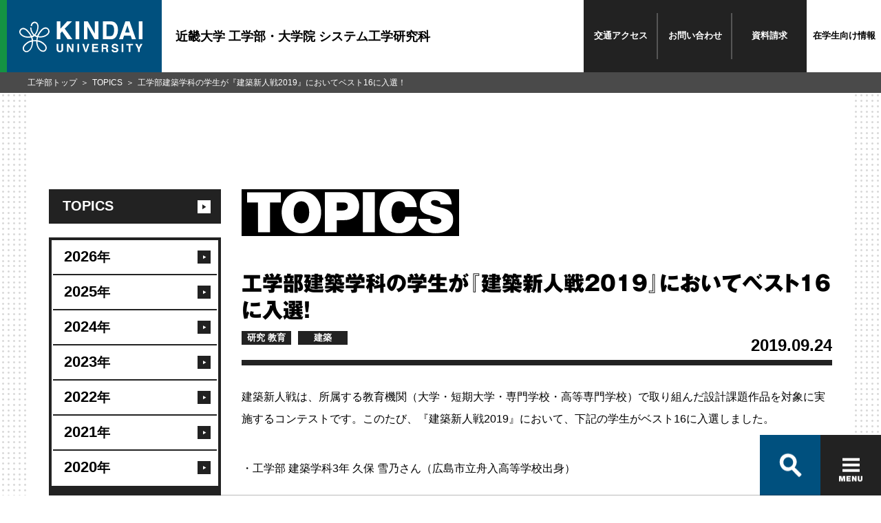

--- FILE ---
content_type: text/html
request_url: https://www.kindai.ac.jp/engineering/news/topics/2019/09/017923.html
body_size: 34100
content:
<!DOCTYPE html>
<html lang="ja">
<head>
  <meta charset="UTF-8">
<meta http-equiv="X-UA-Compatible" content="IE=edge">
<meta name="viewport" content="width=device-width,initial-scale=1.0">
  <title>工学部建築学科の学生が『建築新人戦2019』においてベスト16に入選！ | TOPICS | 近畿大学 工学部・大学院 システム工学研究科</title>

  
  <meta name="description" content="建築新人戦は、所属する教育機関（大学・短期大学・専門学校・高...">
  <meta property="og:description" content="建築新人戦は、所属する教育機関（大学・短期大学・専門学校・高..." />
  

  <meta name="keywords" content="近畿大学,近大,kindai University,KINDAI,広島,東広島,近畿大学工学部,近大工学部,工学部,近畿大学大学院システム工学研究科,近大システム工学研究科,システム工学研究科,化学生命工学科,機械工学科,ロボティクス学科,電子情報工学科,情報学科,建築学科,生物化学コース,機械工学コース,ロボティクスコース,電子情報工学コース,情報コース,建築コース,工学,生物化学,環境化学,食品科学,機械設計,エネルギー機械,ロボット設計,ロボット制御,電気電子,情報通信,情報システム,情報メディア,建築学,インテリアデザイン,てくたま">
  <meta property="og:title" content="工学部建築学科の学生が『建築新人戦2019』においてベスト16に入選！ | TOPICS | 近畿大学 工学部・大学院 システム工学研究科" />
  <meta property="og:type" content="article" />
  <meta property="og:url" content="https://www.kindai.ac.jp/engineering/news/topics/2019/09/017923.html" />
  <meta property="og:image" content="https://www.kindai.ac.jp/engineering/img/ogimg/news/topics/ogp.jpg" />
  <meta property="og:site_name" content="近畿大学 工学部・大学院 システム工学研究科" />
  <!-- 共通 CSS START -->
<link rel="stylesheet" href="/v2/css/common/common.css" media="all">
<link rel="stylesheet" href="/v2/css/common/magnific-popup.css">
<!-- 共通 CSS END -->

  <!-- 個別 CSS START -->
  <link rel="stylesheet" href="/v2/css/news/style.css" media="all">
  <!-- 個別 CSS END -->
  <!-- 共通 JS START -->
<!-- 共通 JS END -->
  <!-- 個別 JS START -->
  <!-- 個別 JS END -->
<!-- Google Tag Manager -->
<script>(function(w,d,s,l,i){w[l]=w[l]||[];w[l].push({'gtm.start':
new Date().getTime(),event:'gtm.js'});var f=d.getElementsByTagName(s)[0],
j=d.createElement(s),dl=l!='dataLayer'?'&l='+l:'';j.async=true;j.src=
'https://www.googletagmanager.com/gtm.js?id='+i+dl;f.parentNode.insertBefore(j,f);
})(window,document,'script','dataLayer','GTM-PCPK8NN');</script>
<!-- End Google Tag Manager -->
</head>
<body class="_category_faculty-news_detail _category_faculty_engineering">
<!-- Google Tag Manager (noscript) -->
<noscript><iframe src="https://www.googletagmanager.com/ns.html?id=GTM-PCPK8NN"
height="0" width="0" style="display:none;visibility:hidden"></iframe></noscript>
<!-- End Google Tag Manager (noscript) -->

<!-- Google Tag Manager -->
<noscript><iframe src="//www.googletagmanager.com/ns.html?id=GTM-PQP67F" 
height="0" width="0" style="display:none;visibility:hidden"></iframe></noscript>
<script>(function(w,d,s,l,i){w[l]=w[l]||[];w[l].push({'gtm.start':
new Date().getTime(),event:'gtm.js'});var f=d.getElementsByTagName(s)[0],
j=d.createElement(s),dl=l!='dataLayer'?'&l='+l:'';j.async=true;j.src=
'//www.googletagmanager.com/gtm.js?id='+i+dl;f.parentNode.insertBefore(j,f);
})(window,document,'script','dataLayer','GTM-PQP67F');</script>
<!-- End Google Tag Manager -->

<header class="global_header">
  <div class="header_inner">
    <a href="/engineering/">
      <p class="header_logo">
        <span>
          <svg id="logo" xmlns="http://www.w3.org/2000/svg" viewBox="0 0 184 46">
            <defs></defs>
            <title>KINDAI UNIVERSITY</title>
            <path class="cls-1 logo-icon" d="M149.7,660.9a5.4,5.4,0,0,0-3.7-2.2,6.9,6.9,0,0,0-3.6.5,10.8,10.8,0,0,0-3.1,2.1,33,33,0,0,0-2.7,3l-1.4,1.9-.9,1.4-1,1.8-.8,1.7-1.2-.4-1.3-.7a15.3,15.3,0,0,0,2-2.8,19.7,19.7,0,0,0,1.6-3.7,23.3,23.3,0,0,0,1-5.9,9.7,9.7,0,0,0-.7-3.8,6.8,6.8,0,0,0-1.7-2.4,5.6,5.6,0,0,0-3.8-1.2,5.5,5.5,0,0,0-3.6,1.7,6.4,6.4,0,0,0-1.9,5h1.9a4.8,4.8,0,0,1,.6-2.5,4.3,4.3,0,0,1,2.8-2.1,3.4,3.4,0,0,1,3,.9c1.6,1.6,1.7,4,1.4,6.6a18,18,0,0,1-1.9,6.2,13.9,13.9,0,0,1-2.3,3.2,13.3,13.3,0,0,1-1.7-1.9,15.4,15.4,0,0,1-2.3-4.8,16.4,16.4,0,0,1-.5-3.7H122a16.5,16.5,0,0,0,3,9.3,15.3,15.3,0,0,0,1.9,2.2,15.6,15.6,0,0,1-2.4,1c-.2-.5-1.1-2.1-1.6-2.8s-1.6-2.2-2.3-3.1-2.1-2.3-2.8-3.1a15.8,15.8,0,0,0-2.1-1.6,9.2,9.2,0,0,0-2-.9,5.9,5.9,0,0,0-7.9,5.9,6,6,0,0,0,1.1,3.1,12.2,12.2,0,0,0,4.9,3.8,15.2,15.2,0,0,0,4.7,1.3,20.8,20.8,0,0,0,3.8.1,19.5,19.5,0,0,0,3.1-.4,15.3,15.3,0,0,1,.7,2.1,13.9,13.9,0,0,1,.3,2.2,17.4,17.4,0,0,0-5.7,2,26.5,26.5,0,0,0-4.5,3.5,12.6,12.6,0,0,0-2.8,3.8,8.3,8.3,0,0,0-.6,2.9A5.9,5.9,0,0,0,114,695c1.8.9,4.2.8,6.5-.9a12.3,12.3,0,0,0,4.2-5.5,21.9,21.9,0,0,0,1.4-5.3,30.7,30.7,0,0,0,.2-3.8,27.8,27.8,0,0,1,4.7-.1,29.2,29.2,0,0,0,.4,3.9,21.2,21.2,0,0,0,1.6,5.1,13.2,13.2,0,0,0,3.7,4.8,7.4,7.4,0,0,0,4.4,1.8,5.4,5.4,0,0,0,3.7-1.2,6,6,0,0,0,2-3.9,7,7,0,0,0-1.1-4.5,16,16,0,0,0-3.3-3.5,20.8,20.8,0,0,0-3.7-2.5,18.9,18.9,0,0,0-5.7-1.7,17.2,17.2,0,0,1,.8-4.3l2.8.3a18.7,18.7,0,0,0,5.1-.5,15.3,15.3,0,0,0,4.1-1.6,12.6,12.6,0,0,0,3.2-2.4,7.2,7.2,0,0,0,1.8-3,5.9,5.9,0,0,0-1.1-5.2m-30.4,11.2a14.4,14.4,0,0,1-7.5-1.6,9.4,9.4,0,0,1-3.7-3.3,3.8,3.8,0,0,1-.4-2.7,4.5,4.5,0,0,1,1.5-2.4c1.8-1.3,3.6-.8,5.3,0s3.7,3.3,5,4.7a26.1,26.1,0,0,1,3.2,4.9,16.5,16.5,0,0,1-3.2.4m4.8,11.8a16.4,16.4,0,0,1-1.7,5.2c-1.1,1.8-2.5,3.8-4.8,4.4a3.6,3.6,0,0,1-4.8-2.8c-.7-2.4,1.2-4.7,2.3-5.7a20.2,20.2,0,0,1,4.4-3.5,14.1,14.1,0,0,1,4.9-1.7,23.6,23.6,0,0,1-.3,4.2m6.9-6.4a42.3,42.3,0,0,0-4.8.1,20.4,20.4,0,0,0-1-4.5,12.3,12.3,0,0,0,3.3-1.6,11.9,11.9,0,0,0,3.4,1.6,22.3,22.3,0,0,0-.8,4.5m7.3,3.9A22.8,22.8,0,0,1,143,685a6.9,6.9,0,0,1,1.9,3.4,4.5,4.5,0,0,1-.7,3.3,3.4,3.4,0,0,1-3.1,1.5,6.6,6.6,0,0,1-4.3-2.3,12.3,12.3,0,0,1-2.8-4.7,20.1,20.1,0,0,1-1.1-6.5,17.1,17.1,0,0,1,5.5,1.8m7.1-11.8a15.1,15.1,0,0,1-6.9,2.2,16.7,16.7,0,0,1-4.2-.2,25.9,25.9,0,0,1,2.7-4.8l2.4-3a12.1,12.1,0,0,1,2.1-2,5.8,5.8,0,0,1,3.9-1.3,3.5,3.5,0,0,1,2.7,1.5,4.6,4.6,0,0,1,.9,2.2c.1,2-1.1,3.7-3.6,5.3" transform="translate(-105.8 -649.7)"/><polygon class="cls-1" points="55.9 0 61.4 0 61.4 11 71.6 0 78.8 0 67.9 10.9 79.4 26.6 72.2 26.6 64 15 61.4 17.7 61.4 26.6 55.9 26.6 55.9 0"/><rect class="cls-1" x="84.1" width="5.5" height="26.58"/><polygon class="cls-1" points="96.5 0 102.3 0 112.9 18.5 112.9 0 118.1 0 118.1 26.6 112.5 26.6 101.7 7.7 101.7 26.6 96.5 26.6 96.5 0"/><path class="cls-1" d="M246.3,650.3a8.8,8.8,0,0,1,4.5,3.4,11.8,11.8,0,0,1,1.9,4.3,20.6,20.6,0,0,1,.5,4.4,17.7,17.7,0,0,1-2.1,9,9.6,9.6,0,0,1-8.9,5H230.7V649.7h11.5a14,14,0,0,1,4.1.6m-10.2,4v17.4h5.1a5.5,5.5,0,0,0,5.5-3.9,13.6,13.6,0,0,0,.8-5.1,12.5,12.5,0,0,0-1.3-6.2q-1.3-2.2-5.1-2.2Z" transform="translate(-105.8 -649.7)"/><path class="cls-1" d="M264.3,649.7h6.3l9.4,26.6h-6l-1.8-5.5h-9.8l-1.8,5.5h-5.8Zm-.4,16.5h6.8l-3.4-10.5Z" transform="translate(-105.8 -649.7)"/><rect class="cls-1" x="178.5" width="5.5" height="26.58"/><path class="cls-1" d="M161.6,683.2h2.6v7.5a4.2,4.2,0,0,0,.3,1.8,2.5,2.5,0,0,0,4,0,4.2,4.2,0,0,0,.3-1.8v-7.5h2.6v7.5a6.3,6.3,0,0,1-.6,3q-1.1,2-4.3,2t-4.3-2a6.3,6.3,0,0,1-.6-3Z" transform="translate(-105.8 -649.7)"/><polygon class="cls-1" points="71.1 33.4 73.7 33.4 78.6 41.9 78.6 33.4 81 33.4 81 45.6 78.4 45.6 73.4 37 73.4 45.6 71.1 45.6 71.1 33.4"/><rect class="cls-1" x="86.8" y="33.4" width="2.5" height="12.25"/><polygon class="cls-1" points="102.1 33.4 104.7 33.4 100.6 45.6 98.1 45.6 94 33.4 96.7 33.4 99.4 42.7 102.1 33.4"/><polygon class="cls-1" points="117.8 35.6 111.3 35.6 111.3 38.2 117.3 38.2 117.3 40.3 111.3 40.3 111.3 43.4 118.1 43.4 118.1 45.6 108.8 45.6 108.8 33.4 117.8 33.4 117.8 35.6"/><path class="cls-1" d="M236.7,683.5a3,3,0,0,1,1.1.9,3.8,3.8,0,0,1,.6,1,3.4,3.4,0,0,1,.2,1.3,3.7,3.7,0,0,1-.4,1.7,2.5,2.5,0,0,1-1.5,1.2,2.3,2.3,0,0,1,1.2,1,4,4,0,0,1,.4,1.9v.8a6.2,6.2,0,0,0,.1,1.1,1,1,0,0,0,.5.7v.3H236l-.2-.7a6,6,0,0,1-.1-1.1v-1.1a2.3,2.3,0,0,0-.4-1.6,2.1,2.1,0,0,0-1.5-.4h-2.5v4.8h-2.5V683.2h5.9a5.4,5.4,0,0,1,1.9.3m-5.3,1.8v3.3h2.8l1.2-.2a1.4,1.4,0,0,0,.7-1.4,1.5,1.5,0,0,0-.7-1.5l-1.2-.2Z" transform="translate(-105.8 -649.7)"/><path class="cls-1" d="M246,691.6a2.5,2.5,0,0,0,.5,1.3,2.7,2.7,0,0,0,2.2.8l1.5-.2a1.4,1.4,0,0,0,1.1-1.4,1,1,0,0,0-.5-.9l-1.7-.6-1.3-.3a8.3,8.3,0,0,1-2.7-.9,3,3,0,0,1-1.2-2.6,3.5,3.5,0,0,1,1.2-2.7,5.2,5.2,0,0,1,3.6-1.1,5.5,5.5,0,0,1,3.3,1,3.6,3.6,0,0,1,1.5,3h-2.5a1.8,1.8,0,0,0-1-1.6,3.4,3.4,0,0,0-1.5-.3,2.9,2.9,0,0,0-1.6.4,1.3,1.3,0,0,0-.6,1.1,1.1,1.1,0,0,0,.6,1l1.6.5,2.1.5a5.4,5.4,0,0,1,2.1.9,3,3,0,0,1,1.1,2.5,3.5,3.5,0,0,1-1.3,2.8,5.5,5.5,0,0,1-3.7,1.1,6,6,0,0,1-3.8-1.1,3.6,3.6,0,0,1-1.4-3Z" transform="translate(-105.8 -649.7)"/><rect class="cls-1" x="152.9" y="33.4" width="2.5" height="12.25"/><polygon class="cls-1" points="169.8 33.4 169.8 35.6 166.1 35.6 166.1 45.6 163.5 45.6 163.5 35.6 159.8 35.6 159.8 33.4 169.8 33.4"/><polygon class="cls-1" points="181.1 33.4 184 33.4 179.9 41.1 179.9 45.6 177.3 45.6 177.3 41.1 173.1 33.4 176.1 33.4 178.7 38.7 181.1 33.4"/>
          </svg>
        </span>
      </p>
      <p class="header_title">近畿大学 工学部・大学院 システム工学研究科</p>
    </a>
    <nav class="header_links">
      <ul>
        <li><span><a href="/engineering/access/">交通<br class="only-sp">アクセス</a></span></li>
        <li><span><a href="/engineering/contact/">お問い<br class="only-sp">合わせ</a></span></li>
        <li><span><a href="https://request.admission-logi.jp/form/doc/70381/1/6802/" target="_blank">資料<br class="only-sp">請求</a></span></li>
        <li><strong><a href="/engineering/for-students/">在学生<br class="only-sp">向け情報</a></strong></li>
      </ul>
    </nav>
  </div><!-- /header_inner -->
</header>

<div class="global_container">
  <div class="global_body">
    <section>
      <div class="global_inner">
        <aside>
          <nav class="local_navigation-news">
  <ul>
    <li>
      <a href="/engineering/news/topics/"><span>TOPICS</span></a>

      <ul>        <li><a href="https://www.kindai.ac.jp/engineering/news/topics/2026/"><span>2026<i>年</i></span></a></li>
        <li><a href="https://www.kindai.ac.jp/engineering/news/topics/2025/"><span>2025<i>年</i></span></a></li>
        <li><a href="https://www.kindai.ac.jp/engineering/news/topics/2024/"><span>2024<i>年</i></span></a></li>
        <li><a href="https://www.kindai.ac.jp/engineering/news/topics/2023/"><span>2023<i>年</i></span></a></li>
        <li><a href="https://www.kindai.ac.jp/engineering/news/topics/2022/"><span>2022<i>年</i></span></a></li>
        <li><a href="https://www.kindai.ac.jp/engineering/news/topics/2021/"><span>2021<i>年</i></span></a></li>
        <li><a href="https://www.kindai.ac.jp/engineering/news/topics/2020/"><span>2020<i>年</i></span></a></li>
        <li class="is-current"><a href="https://www.kindai.ac.jp/engineering/news/topics/2019/"><span>2019<i>年</i></span></a></li>
        <li><a href="https://www.kindai.ac.jp/engineering/news/topics/2018/"><span>2018<i>年</i></span></a></li>
        <li><a href="https://www.kindai.ac.jp/engineering/news/topics/2017/"><span>2017<i>年</i></span></a></li>
        <li><a href="https://www.kindai.ac.jp/engineering/news/topics/2016/"><span>2016<i>年</i></span></a></li>
        <li><a href="https://www.kindai.ac.jp/engineering/news/topics/2015/"><span>2015<i>年</i></span></a></li>
        <li><a href="https://www.kindai.ac.jp/engineering/news/topics/2014/"><span>2014<i>年</i></span></a></li>

      </ul>
    </li>
    <li>
      <a href="/engineering/news/news-release/"><span>NEWS RELEASE</span></a>
    </li>
    <li>
      <a href="/engineering/news/media/"><span>MEDIA</span></a>
    </li>
    <li>
      <a href="/engineering/news/event/"><span>EVENT</span></a>
    </li>
  </ul>
  <ul>
    <li>
      <a href="/engineering/news/topics/research/"><span>研究/教育トピックス</span></a>
    </li>
    <li>
      <a href="/engineering/news/topics/library/"><span>図書館のお知らせ</span></a>
    </li>
    <li>
      <a href="/engineering/news/topics/reunion/"><span>同窓会のお知らせ</span></a>
    </li>
  </ul>
  <ul>
    <li>
      <a href="/engineering/news/topics/biochemical/"><span>化学生命工学科<br>のお知らせ</span></a>
    </li>
    <li>
      <a href="/engineering/news/topics/mechanical/"><span>機械工学科<br>のお知らせ</span></a>
    </li>
    <li>
      <a href="/engineering/news/topics/robotics/"><span>ロボティクス学科<br>のお知らせ</span></a>
    </li>
    <li>
      <a href="/engineering/news/topics/electronic/"><span>電子情報工学科<br>のお知らせ</span></a>
    </li>
    <li>
      <a href="/engineering/news/topics/informatics/"><span>情報学科<br>のお知らせ</span></a>
    </li>
    <li>
      <a href="/engineering/news/topics/architecture/"><span>建築学科<br>のお知らせ</span></a>
    </li>
  </ul>
</nav>
        </aside>
        <main>
          <div class="news-detail">
            <h2 class="ttl-cmn-page ttl-has-link">
              <span class="only-pc"><img src="/v2/img/common/ttl_page_topics.svg" alt="TOPICS"></span><span class="only-sp"><img src="/v2/img/common/ttl_page_topics.svg" alt="TOPICS"></span>
            </h2>
            <div class="box-title">
              <h3 class="ttl-box-title">工学部建築学科の学生が『建築新人戦2019』においてベスト16に入選！</h3>
              <div class="box-cmn-utility">
<p class="txt-cmn-date">
2019.09.24

</p>
                <ul class="list-cmn-tag">

<li>研究 教育</li>







<li>建築</li>




                </ul>
              </div><!-- /box-cmn-utility -->
            </div><!-- /box-title -->
            <section class="sec-news-detail">
<p>建築新人戦は、所属する教育機関（大学・短期大学・専門学校・高等専門学校）で取り組んだ設計課題作品を対象に実施するコンテストです。このたび、『建築新人戦2019』において、下記の学生がベスト16に入選しました。</p>

<p>・工学部 建築学科3年 久保 雪乃さん（広島市立舟入高等学校出身）</p>

<p>・現代美術のための美術館「委曲に食い入る美術館」</p>

<p>そのほか、一次審査を突破したベスト100にも近畿大学から11名、そのうち工学部建築学科から久保さんを含む7名が入選しています。<br />
結果発表について詳しくは⇒<a href="http://kenchikushinjinsen.com/%e7%b5%90%e6%9e%9c%e7%99%ba%e8%a1%a8.html" target="_blank">こちら</a></p>

<p>おめでとうございます！</p>
            </section><!-- /sec-news-detail -->
          </div><!-- /news-detail -->
        </main>
      </div><!--global_inner-->
    </section>
  </div><!-- /global_body -->
  <nav class="global_breadCrumb">
    <ul>
      <li><a href="/engineering/">工学部トップ</a></li>
      <li><a href="/engineering/news/topics/">TOPICS</a></li>
      <li>工学部建築学科の学生が『建築新人戦2019』においてベスト16に入選！</li>
    </ul>
  </nav><!-- /global_breadCrumb -->
</div><!--container-->
<footer class="footer footer-academics">
  <div id="search-container" class="c-search only-pc">
    <div class="c-search-box-wrap">
      <gcse:searchbox-only resultsUrl="/engineering/results.html" queryParameterName="q"></gcse:searchbox-only>
      <span id="btn-close" class="c-search-close"></span>
      <ul class="c-search-box-result">
        <li><a href="#">オープンキャンパス</a></li>
        <li><a href="#">OPAC</a></li>
        <li><a href="#">オリエンテーション</a></li>
        <li><a href="#">OFFICE</a></li>
        <li><a href="#">大阪</a></li>
        <li><a href="#">オープンキャンパス申し込み</a></li>
        <li><a href="#">応援団</a></li>
      </ul>
    </div>
  </div>
  <div id="footer-nav" class="footer-inner">
    <div class="c-nav-box-wrap">
      <form action="/result.html">
        <div class="c-nav-box">
          <div id="nav-search-btn" class="c-nav-box-item c-search-btn">
            <label class="sp-unit">
              <script>
                (function() {
                  var cx = '001018550326328477338:aosfrpbefzo';
                  var gcse = document.createElement('script');
                  gcse.type = 'text/javascript';
                  gcse.async = true;
                  gcse.src = 'https://cse.google.com/cse.js?cx=' + cx;
                  var s = document.getElementsByTagName('script')[0];
                  s.parentNode.insertBefore(gcse, s);
                })();
              </script>
              <gcse:searchbox-only resultsUrl="/engineering/results.html" queryParameterName="q"></gcse:searchbox-only>
            </label>
            <button class="ico-search-btn" type="button"></button>
          </div>
          <button id="btnHamburger" class="c-nav-box-item c-hamburger-btn" type="button">
            <span class="c-hamburger-btn-item c-hamburger-btn-border"></span>
            <span class="c-hamburger-btn-item c-hamburger-btn-border"></span>
            <span class="c-hamburger-btn-item c-hamburger-btn-border"></span>
            <span class="c-hamburger-btn-item c-hamburger-btn-text"></span>
          </button>
        </div><!--c-nav-box-->
      </form>
    </div><!--c-nav-box-wrap-->
    <div id="footer-toggle">
      <div class="footer-card-wrap">
        <p class="footer-card-title">近畿大学 工学部・大学院 システム工学研究科</p>
        <ul class="footer-card footer-card-academics">
          <li class="footer-card-item footer-card-item-01">
            <a href="/engineering/about/">
              <figure class="footer-card-image"><img src="/engineering/img/common/footer_pic_01.jpg" alt="工学部について"></figure>
              <div class="footer-card-detail">
                <picture>
                  <source media="(max-width: 767px)" srcset="/engineering/img/common/footer_ttl_01_sp.svg">
                  <img src="/engineering/img/common/footer_ttl_01_pc.svg" alt="01.工学部について">
                </picture>
              </div>
            </a>
          </li>
          <li class="footer-card-item footer-card-item-02">
            <a href="/engineering/department/">
              <figure class="footer-card-image"><img src="/engineering/img/common/footer_pic_02.jpg" alt="学科・専攻案内"></figure>
              <div class="footer-card-detail">
                <picture>
                  <source media="(max-width: 767px)" srcset="/engineering/img/common/footer_ttl_02_sp.svg">
                  <img src="/engineering/img/common/footer_ttl_02_pc.svg" alt="02.学科・専攻案内">
                </picture>
              </div>
            </a>
          </li>
          <li class="footer-card-item footer-card-item-03">
            <a href="/engineering/campus-life/">
              <figure class="footer-card-image"><img src="/engineering/img/common/footer_pic_03.jpg" alt="学生生活"></figure>
              <div class="footer-card-detail">
                <picture>
                  <source media="(max-width: 767px)" srcset="/engineering/img/common/footer_ttl_03_sp.svg">
                  <img src="/engineering/img/common/footer_ttl_03_pc.svg" alt="03.学生生活">
                </picture>
              </div>
            </a>
          </li>
          <li class="footer-card-item footer-card-item-04">
            <a href="/engineering/career/">
              <figure class="footer-card-image"><img src="/engineering/img/common/footer_pic_04.jpg" alt="キャリア"></figure>
              <div class="footer-card-detail">
                <picture>
                  <source media="(max-width: 767px)" srcset="/engineering/img/common/footer_ttl_04_sp.svg">
                  <img src="/engineering/img/common/footer_ttl_04_pc.svg" alt="04.キャリア">
                </picture>
              </div>
            </a>
          </li>
          <li class="footer-card-item footer-card-item-05">
            <a href="/engineering/research-and-education/">
              <figure class="footer-card-image"><img src="/engineering/img/common/footer_pic_05.jpg" alt="研究/教育"></figure>
              <div class="footer-card-detail">
                <picture>
                  <source media="(max-width: 767px)" srcset="/engineering/img/common/footer_ttl_05_sp.svg">
                  <img src="/engineering/img/common/footer_ttl_05_pc.svg" alt="05.研究/教育">
                </picture>
              </div>
            </a>
          </li>
          <li class="footer-card-item footer-card-item-06">
            <a href="/engineering/admissions/">
              <figure class="footer-card-image"><img src="/engineering/img/common/footer_pic_06.jpg" alt="入試情報"></figure>
              <div class="footer-card-detail">
                <picture>
                  <source media="(max-width: 767px)" srcset="/engineering/img/common/footer_ttl_06_sp.svg">
                  <img src="/engineering/img/common/footer_ttl_06_pc.svg" alt="06.入試情報">
                </picture>
              </div>
            </a>
          </li>
        </ul>
      </div><!--footer-card-wrap-->
      <div class="footer-area">
        <div class="footer-site-map-wrap">
          <div class="footer-site-map">
            <div class="footer-links-wrap">
              <ul class="footer-links">
                <li class="footer-links-item"><a href="/engineering/english/"><i class="ico"></i>English</a></li>
                <li class="footer-links-item"><a href="/engineering/for-students/"><i class="ico"></i>在学生向け情報</a></li>
                <li class="footer-links-item"><a href="/engineering/for-graduate/"><i class="ico"></i>卒業生向け情報</a></li>
                <li class="footer-links-item"><a href="/engineering/access/"><i class="ico"></i>交通アクセス</a></li>
                <li class="footer-links-item"><a href="/engineering/contact/"><i class="ico"></i>お問い合わせ</a></li>
              </ul>
              <ul class="footer-links">
                <li class="footer-links-item"><a href="/about-kindai/employment/staff/#engineering" target="_blank"><i class="ico"></i>採用情報</a></li>
                <li class="footer-links-item"><a href="/site-info/site-policy.html" target="_blank"><i class="ico"></i>このサイトについて</a></li>
                <li class="footer-links-item"><a href="/site-info/privacy-policy.html" target="_blank"><i class="ico"></i>個人情報の取り扱い</a></li>
                <li class="footer-links-item"><a href="/engineering/sitemap/"><i class="ico"></i>サイトマップ</a></li>
              </ul>
            </div><!--footer-links-wrap-->
            <div class="footer-info-wrap">
              <div class="footer-info">
                <style>
                  .footer-address-sns-wrap {
                    width: 50%;
                  }
                  .footer-address-sns-wrap .footer-sns-icon {
                    margin-top: 5px;
                  }
                  .footer-address-sns-wrap .footer-sns-icon .footer-sns-icon-list .footer-sns-icon-list-item {
                    display: inline-block;
                    width: 30px;
                    margin-right: 3px;
                  }
                  .footer-address-sns-wrap .footer-sns-icon .footer-sns-icon-list .footer-sns-icon-list-item a img {
                    border-radius: 10%;
                  }
               @media screen and (max-width: 767px){
                  .footer-address-sns-wrap {
                    display: flex;
                    width: auto;
                  }
                  .footer-address-sns-wrap .footer-address {
                    width: 50%;
                  }
                  .footer-address-sns-wrap .footer-sns-icon {
                    width: 50%;
                    margin-top: 0;
                  }
                  .footer-address-sns-wrap .footer-sns-icon .footer-sns-icon-list .footer-sns-icon-list-item {
                    width: 16%;
                    max-width: 40px;
                    margin-right: 1vw;
                  }
                }
                </style>
                <div class="footer-address-sns-wrap">
                  <address class="footer-address">
                    <p>近畿大学工学部（広島キャンパス）</p>
                    <p>〒739-2116 広島県東広島市<br class="only-tab">高屋うめの辺1番</p>
                    <p><a href="tel:0824347000">TEL (082)434-7000</a><span>/ FAX (082)434-7011</span></p>
                  </address>
                  <div class="footer-sns-icon">
                    <ul class="footer-sns-icon-list">
                      <li class="footer-sns-icon-list-item"><a href="https://twitter.com/kindaikougakuPR" target="_blank"><img src="/engineering/img/common/footer_sns_icon_01.jpg" alt="近畿大学工学部Twitter"></a></li><li class="footer-sns-icon-list-item"><a href="https://www.instagram.com/kindaiuniversity_hiroshima/" target="_blank"><img src="/engineering/img/common/footer_sns_icon_02.jpg" alt="近畿大学工学部Instagram"></a></li><li class="footer-sns-icon-list-item"><a href="https://www.tiktok.com/@kindai_kougaku_pr" target="_blank"><img src="/engineering/img/common/footer_sns_icon_05.jpg" alt="近畿大学工学部TikTok"></a></li><li class="footer-sns-icon-list-item"><a href="https://www.youtube.com/user/kindaife" target="_blank"><img src="/engineering/img/common/footer_sns_icon_03.jpg" alt="近畿大学工学部YouTube"></a></li><li class="footer-sns-icon-list-item"><a href="https://page.line.me/?accountId=tekutama-line" target="_blank"><img src="/engineering/img/common/footer_sns_icon_04.jpg" alt="近畿大学工学部LINE"></a></li>
                    </ul>
                  </div>
                </div>
                <div class="footer-global">
                  <p class="footer-global-title"><span>近畿大学 公式サイトホームへ</span></p>
                  <a href="/"><svg id="logo" class="header-logo-image" xmlns="http://www.w3.org/2000/svg" viewBox="0 0 184 46"><defs></defs><title>KINDAY UNIVERSITY</title><path class="cls-1 icon" d="M149.7,660.9a5.4,5.4,0,0,0-3.7-2.2,6.9,6.9,0,0,0-3.6.5,10.8,10.8,0,0,0-3.1,2.1,33,33,0,0,0-2.7,3l-1.4,1.9-.9,1.4-1,1.8-.8,1.7-1.2-.4-1.3-.7a15.3,15.3,0,0,0,2-2.8,19.7,19.7,0,0,0,1.6-3.7,23.3,23.3,0,0,0,1-5.9,9.7,9.7,0,0,0-.7-3.8,6.8,6.8,0,0,0-1.7-2.4,5.6,5.6,0,0,0-3.8-1.2,5.5,5.5,0,0,0-3.6,1.7,6.4,6.4,0,0,0-1.9,5h1.9a4.8,4.8,0,0,1,.6-2.5,4.3,4.3,0,0,1,2.8-2.1,3.4,3.4,0,0,1,3,.9c1.6,1.6,1.7,4,1.4,6.6a18,18,0,0,1-1.9,6.2,13.9,13.9,0,0,1-2.3,3.2,13.3,13.3,0,0,1-1.7-1.9,15.4,15.4,0,0,1-2.3-4.8,16.4,16.4,0,0,1-.5-3.7H122a16.5,16.5,0,0,0,3,9.3,15.3,15.3,0,0,0,1.9,2.2,15.6,15.6,0,0,1-2.4,1c-.2-.5-1.1-2.1-1.6-2.8s-1.6-2.2-2.3-3.1-2.1-2.3-2.8-3.1a15.8,15.8,0,0,0-2.1-1.6,9.2,9.2,0,0,0-2-.9,5.9,5.9,0,0,0-7.9,5.9,6,6,0,0,0,1.1,3.1,12.2,12.2,0,0,0,4.9,3.8,15.2,15.2,0,0,0,4.7,1.3,20.8,20.8,0,0,0,3.8.1,19.5,19.5,0,0,0,3.1-.4,15.3,15.3,0,0,1,.7,2.1,13.9,13.9,0,0,1,.3,2.2,17.4,17.4,0,0,0-5.7,2,26.5,26.5,0,0,0-4.5,3.5,12.6,12.6,0,0,0-2.8,3.8,8.3,8.3,0,0,0-.6,2.9A5.9,5.9,0,0,0,114,695c1.8.9,4.2.8,6.5-.9a12.3,12.3,0,0,0,4.2-5.5,21.9,21.9,0,0,0,1.4-5.3,30.7,30.7,0,0,0,.2-3.8,27.8,27.8,0,0,1,4.7-.1,29.2,29.2,0,0,0,.4,3.9,21.2,21.2,0,0,0,1.6,5.1,13.2,13.2,0,0,0,3.7,4.8,7.4,7.4,0,0,0,4.4,1.8,5.4,5.4,0,0,0,3.7-1.2,6,6,0,0,0,2-3.9,7,7,0,0,0-1.1-4.5,16,16,0,0,0-3.3-3.5,20.8,20.8,0,0,0-3.7-2.5,18.9,18.9,0,0,0-5.7-1.7,17.2,17.2,0,0,1,.8-4.3l2.8.3a18.7,18.7,0,0,0,5.1-.5,15.3,15.3,0,0,0,4.1-1.6,12.6,12.6,0,0,0,3.2-2.4,7.2,7.2,0,0,0,1.8-3,5.9,5.9,0,0,0-1.1-5.2m-30.4,11.2a14.4,14.4,0,0,1-7.5-1.6,9.4,9.4,0,0,1-3.7-3.3,3.8,3.8,0,0,1-.4-2.7,4.5,4.5,0,0,1,1.5-2.4c1.8-1.3,3.6-.8,5.3,0s3.7,3.3,5,4.7a26.1,26.1,0,0,1,3.2,4.9,16.5,16.5,0,0,1-3.2.4m4.8,11.8a16.4,16.4,0,0,1-1.7,5.2c-1.1,1.8-2.5,3.8-4.8,4.4a3.6,3.6,0,0,1-4.8-2.8c-.7-2.4,1.2-4.7,2.3-5.7a20.2,20.2,0,0,1,4.4-3.5,14.1,14.1,0,0,1,4.9-1.7,23.6,23.6,0,0,1-.3,4.2m6.9-6.4a42.3,42.3,0,0,0-4.8.1,20.4,20.4,0,0,0-1-4.5,12.3,12.3,0,0,0,3.3-1.6,11.9,11.9,0,0,0,3.4,1.6,22.3,22.3,0,0,0-.8,4.5m7.3,3.9A22.8,22.8,0,0,1,143,685a6.9,6.9,0,0,1,1.9,3.4,4.5,4.5,0,0,1-.7,3.3,3.4,3.4,0,0,1-3.1,1.5,6.6,6.6,0,0,1-4.3-2.3,12.3,12.3,0,0,1-2.8-4.7,20.1,20.1,0,0,1-1.1-6.5,17.1,17.1,0,0,1,5.5,1.8m7.1-11.8a15.1,15.1,0,0,1-6.9,2.2,16.7,16.7,0,0,1-4.2-.2,25.9,25.9,0,0,1,2.7-4.8l2.4-3a12.1,12.1,0,0,1,2.1-2,5.8,5.8,0,0,1,3.9-1.3,3.5,3.5,0,0,1,2.7,1.5,4.6,4.6,0,0,1,.9,2.2c.1,2-1.1,3.7-3.6,5.3" transform="translate(-105.8 -649.7)"/><polygon class="cls-1" points="55.9 0 61.4 0 61.4 11 71.6 0 78.8 0 67.9 10.9 79.4 26.6 72.2 26.6 64 15 61.4 17.7 61.4 26.6 55.9 26.6 55.9 0"/><rect class="cls-1" x="84.1" width="5.5" height="26.58"/><polygon class="cls-1" points="96.5 0 102.3 0 112.9 18.5 112.9 0 118.1 0 118.1 26.6 112.5 26.6 101.7 7.7 101.7 26.6 96.5 26.6 96.5 0"/><path class="cls-1" d="M246.3,650.3a8.8,8.8,0,0,1,4.5,3.4,11.8,11.8,0,0,1,1.9,4.3,20.6,20.6,0,0,1,.5,4.4,17.7,17.7,0,0,1-2.1,9,9.6,9.6,0,0,1-8.9,5H230.7V649.7h11.5a14,14,0,0,1,4.1.6m-10.2,4v17.4h5.1a5.5,5.5,0,0,0,5.5-3.9,13.6,13.6,0,0,0,.8-5.1,12.5,12.5,0,0,0-1.3-6.2q-1.3-2.2-5.1-2.2Z" transform="translate(-105.8 -649.7)"/><path class="cls-1" d="M264.3,649.7h6.3l9.4,26.6h-6l-1.8-5.5h-9.8l-1.8,5.5h-5.8Zm-.4,16.5h6.8l-3.4-10.5Z" transform="translate(-105.8 -649.7)"/><rect class="cls-1" x="178.5" width="5.5" height="26.58"/><path class="cls-1" d="M161.6,683.2h2.6v7.5a4.2,4.2,0,0,0,.3,1.8,2.5,2.5,0,0,0,4,0,4.2,4.2,0,0,0,.3-1.8v-7.5h2.6v7.5a6.3,6.3,0,0,1-.6,3q-1.1,2-4.3,2t-4.3-2a6.3,6.3,0,0,1-.6-3Z" transform="translate(-105.8 -649.7)"/><polygon class="cls-1" points="71.1 33.4 73.7 33.4 78.6 41.9 78.6 33.4 81 33.4 81 45.6 78.4 45.6 73.4 37 73.4 45.6 71.1 45.6 71.1 33.4"/><rect class="cls-1" x="86.8" y="33.4" width="2.5" height="12.25"/><polygon class="cls-1" points="102.1 33.4 104.7 33.4 100.6 45.6 98.1 45.6 94 33.4 96.7 33.4 99.4 42.7 102.1 33.4"/><polygon class="cls-1" points="117.8 35.6 111.3 35.6 111.3 38.2 117.3 38.2 117.3 40.3 111.3 40.3 111.3 43.4 118.1 43.4 118.1 45.6 108.8 45.6 108.8 33.4 117.8 33.4 117.8 35.6"/><path class="cls-1" d="M236.7,683.5a3,3,0,0,1,1.1.9,3.8,3.8,0,0,1,.6,1,3.4,3.4,0,0,1,.2,1.3,3.7,3.7,0,0,1-.4,1.7,2.5,2.5,0,0,1-1.5,1.2,2.3,2.3,0,0,1,1.2,1,4,4,0,0,1,.4,1.9v.8a6.2,6.2,0,0,0,.1,1.1,1,1,0,0,0,.5.7v.3H236l-.2-.7a6,6,0,0,1-.1-1.1v-1.1a2.3,2.3,0,0,0-.4-1.6,2.1,2.1,0,0,0-1.5-.4h-2.5v4.8h-2.5V683.2h5.9a5.4,5.4,0,0,1,1.9.3m-5.3,1.8v3.3h2.8l1.2-.2a1.4,1.4,0,0,0,.7-1.4,1.5,1.5,0,0,0-.7-1.5l-1.2-.2Z" transform="translate(-105.8 -649.7)"/><path class="cls-1" d="M246,691.6a2.5,2.5,0,0,0,.5,1.3,2.7,2.7,0,0,0,2.2.8l1.5-.2a1.4,1.4,0,0,0,1.1-1.4,1,1,0,0,0-.5-.9l-1.7-.6-1.3-.3a8.3,8.3,0,0,1-2.7-.9,3,3,0,0,1-1.2-2.6,3.5,3.5,0,0,1,1.2-2.7,5.2,5.2,0,0,1,3.6-1.1,5.5,5.5,0,0,1,3.3,1,3.6,3.6,0,0,1,1.5,3h-2.5a1.8,1.8,0,0,0-1-1.6,3.4,3.4,0,0,0-1.5-.3,2.9,2.9,0,0,0-1.6.4,1.3,1.3,0,0,0-.6,1.1,1.1,1.1,0,0,0,.6,1l1.6.5,2.1.5a5.4,5.4,0,0,1,2.1.9,3,3,0,0,1,1.1,2.5,3.5,3.5,0,0,1-1.3,2.8,5.5,5.5,0,0,1-3.7,1.1,6,6,0,0,1-3.8-1.1,3.6,3.6,0,0,1-1.4-3Z" transform="translate(-105.8 -649.7)"/><rect class="cls-1" x="152.9" y="33.4" width="2.5" height="12.25"/><polygon class="cls-1" points="169.8 33.4 169.8 35.6 166.1 35.6 166.1 45.6 163.5 45.6 163.5 35.6 159.8 35.6 159.8 33.4 169.8 33.4"/><polygon class="cls-1" points="181.1 33.4 184 33.4 179.9 41.1 179.9 45.6 177.3 45.6 177.3 41.1 173.1 33.4 176.1 33.4 178.7 38.7 181.1 33.4"/></svg></a>
                </div>
              </div><!--footer-info-->
            </div><!--footer-info-wrap-->
          </div><!--footer-site-map-->
        </div><!--footer-site-map-wrap-->
      </div><!--footer-area-->
    </div><!--c-nav-box-wrap-->
  </div><!--footer-inner-->
  <p class="footer-copyright">
    <small>(C)KINDAI UNIVERSITY All Rights Reserved.</small>
  </p>
</footer>

<script type="text/javascript" src="//typesquare.com/accessor/apiscript/typesquare.js?5cd0e24e27904a488b0c0deaac1e02ec" charset="utf-8"></script>
<script src="/v2/js/common/jquery.js"></script>
<script src="/v2/js/common/tab.js"></script>
<script src="/v2/js/common/picturefill.js"></script>
<script src="/v2/js/common/jquery.matchHeight-min.js"></script>
<script src="/v2/js/common/jquery.magnific-popup.min.js"></script>
<script src="/v2/js/common/jquery.marquee.min.js"></script>
<script src="/v2/js/common/common.js"></script>
<script src="/v2/js/common/suggest.js" async defer></script>
<script src="/v2/js/common/popular.js" async defer></script>
<script src="https://d.line-scdn.net/r/web/social-plugin/js/thirdparty/loader.min.js" async defer></script>
<script>!function(d,s,id){var js,fjs=d.getElementsByTagName(s)[0],p=/^http:/.test(d.location)?'http':'https';if(!d.getElementById(id)){js=d.createElement(s);js.id=id;js.src=p+'://platform.twitter.com/widgets.js';fjs.parentNode.insertBefore(js,fjs);}}(document, 'script', 'twitter-wjs');</script>
<script src="https://apis.google.com/js/platform.js" async defer>
  {lang: 'ja'}
</script>
<script type="text/javascript" src="https://b.st-hatena.com/js/bookmark_button.js" charset="utf-8" async></script>

<!-- 個別 JS START -->
<!-- 個別 JS END -->
<script type="text/javascript">

  var _gaq = _gaq || [];
  _gaq.push(['_setAccount', 'UA-17639262-1']);
  _gaq.push(['_trackPageview']);

  (function() {
    var ga = document.createElement('script'); ga.type = 'text/javascript'; ga.async = true;
    ga.src = ('https:' == document.location.protocol ? 'https://ssl' : 'http://www') + '.google-analytics.com/ga.js';
    var s = document.getElementsByTagName('script')[0]; s.parentNode.insertBefore(ga, s);
  })();

</script>
<script type="text/javascript" src="/js/tracking.js"></script> 
</body>
</html>


--- FILE ---
content_type: image/svg+xml
request_url: https://www.kindai.ac.jp/engineering/img/common/footer_ttl_05_pc.svg
body_size: 2837
content:
<svg id="footer_ttl_05_pc" xmlns="http://www.w3.org/2000/svg" viewBox="0 0 131.6 18.8"><defs><style>.cls-1{fill:#fff;}</style></defs><title>footer_ttl_05_pc</title><path class="cls-1" d="M48.8,6.8a18.4,18.4,0,0,0,.9-3.3h2.8V.6H43.9V3.5h2.5a13.7,13.7,0,0,1-3.3,7.2A9.7,9.7,0,0,1,45.4,13l.2-.2v5.5h2.9v-2h.9v.9h2.8L54,18.5c1.9-2.1,2.7-4.5,2.9-8.5H58v8.6h3.1V10h1V7.1h-1V3.5H62V.6H53V3.5h1V7.1H52.6V10h1.3a9.4,9.4,0,0,1-1.7,5.5V6.8Zm9.2.3H57V3.5h1ZM49.4,9.8v3.5h-.9V9.8Z"/><path class="cls-1" d="M74.6,1.4V.8c.2-.1.4-.2.4-.4s-.1-.3-.4-.3H71V1.4H63.8V5.8H67a6.5,6.5,0,0,1-2.7,1.1,8.8,8.8,0,0,1,1.9,2.5,11.6,11.6,0,0,0,5.6-4.1c.2,0,.6,0,.6-.3a.3.3,0,0,0-.3-.3l-1.2-.6h1.8V7.5H70.2v.8a4.9,4.9,0,0,1-.1,1.4H64.3v3h4.9c-.7,1.3-1.9,2.9-6,3.4a12.3,12.3,0,0,1,2.2,2.9c5.5-1.3,6.9-4.9,7.4-6.3h1.9c0,.6-.4,3.4-.4,3.7,0,2.2,1.9,2.2,3.6,2.2s3.8-.3,4.4-3.8a7.5,7.5,0,0,1-3-1.4c0,.2-.2,1.4-.2,1.6s-.3.6-.8.6-.5-.3-.5-.6a11.6,11.6,0,0,1,.1-1.3c.2-1.4.4-2.9.6-4H73.4c0-.2.1-.6.1-1.1a2.3,2.3,0,0,0,1.1.2h3.7c1.5,0,2.3-.9,2.7-2.6l-1.1-.3h1.9V1.4Zm3.9,2.7V5l-.6-.4c0,.1-.1,1.4-.7,1.4h-.7c-.4,0-.5-.2-.5-.5V4.1ZM67,4.1h2.1A8,8,0,0,1,67,5.8Z"/><path class="cls-1" d="M85.8,17,92.3.9H89.5L83.1,17Z"/><path class="cls-1" d="M100.2,14.7l2.5-.3c.1-.4.1-1.4.4-2.6l-2.6.3,1.9-2a4.5,4.5,0,0,1,.9,1.1c.3-.2.3-.3.8-.9a16,16,0,0,0,1.1,2.9,9.7,9.7,0,0,1-4.4,2.8,8.5,8.5,0,0,1,2.2,2.6,13.6,13.6,0,0,0,3.9-2.7,16.9,16.9,0,0,0,3,2.8,11.8,11.8,0,0,1,2-2.7,12.9,12.9,0,0,1-2.9-2.7,15.5,15.5,0,0,0,2.1-7h.5V3.5h-4.1l.7-2.2c.5-.2.6-.2.6-.5s-.1-.2-.3-.3L105.1,0a17.6,17.6,0,0,1-1.5,5h-1A28.2,28.2,0,0,0,104,2.5q.6,0,.6-.3c0-.2-.1-.3-.2-.3L101.6.8a12,12,0,0,1-.9,1.9v-1H99.3V.9l.5-.4a.3.3,0,0,0-.3-.3H96.2V1.7H94.1V4.1h2.1V5H93.4V7.6h3.7a17.4,17.4,0,0,1-4.4,2.7,10.7,10.7,0,0,1,1.9,2.1H93.5l.3,2.8c0,.2.1.4.3.4s.3-.2.4-.4l2.6-.2v.7c0,.2,0,.4-.3.4H95.3a6.5,6.5,0,0,1,.8,2.7c2.5-.1,4.1-.1,4.1-2.2Zm2-7.1-.6.8h-1.5a2.5,2.5,0,0,1,.7-.8Zm-5.1,3.6v1.1H94.8a14.1,14.1,0,0,0,2.8-1.8h1.1l-.6.7ZM108,6.3a12.4,12.4,0,0,1-.9,3.9,10.6,10.6,0,0,1-1-3.2l.3-.7ZM100.3,4l-.7,1h-.5V4Z"/><path class="cls-1" d="M128.9,8l.6.7a22.5,22.5,0,0,1,2.1-2.4,32.9,32.9,0,0,0-3.1-2.6h3V1.2h-7.4V.8c.2-.1.5-.2.5-.4a.3.3,0,0,0-.3-.3h-3.7V1.2h-7.4V3.7h5a5.4,5.4,0,0,1-.7,1.3h-4l.5,2.9a.3.3,0,0,0,.3.3c.2,0,.3-.2.4-.4L127.9,7l1,1H115.8V18.6H119V15.4h6.7v.2c0,.4-.1.5-.7.5l-1.7-.2a5.2,5.2,0,0,1,1.1,2.8c3.1-.1,4.5-.2,4.5-2.5ZM119,10h6.7v.8H119Zm6.7,3.4H119v-.7h6.7ZM125,3.7l-.7.6.8.5h-3.8l.4-.8c.4-.1.6-.1.6-.4Z"/><path class="cls-1" d="M4.5,9.6c0-1.8.1-4.8,2.6-4.8S9.6,7.9,9.6,9.6,9.4,14.5,7,14.5,4.5,11.4,4.5,9.6ZM0,9.6c0,6.5,4,8.6,7,8.6s7.1-2.1,7.1-8.6S10,1.1,7,1.1,0,3.2,0,9.6Z"/><path class="cls-1" d="M29,1.3H17.6l-1.7,9.6h4.4a2.6,2.6,0,0,1,2.4-1.1,2.2,2.2,0,0,1,2.4,2.4,2.3,2.3,0,0,1-2.5,2.2,2.9,2.9,0,0,1-1.9-.6,1.8,1.8,0,0,1-.7-1.1H15.4c-.2,1.7.9,5.5,7,5.5s7.5-2.5,7.5-5.9-2.5-5.7-5.4-5.7a6.3,6.3,0,0,0-3.6,1h-.1l.5-2.2H29Z"/><path class="cls-1" d="M32.4,18h4.9V13.2H32.4Z"/></svg>

--- FILE ---
content_type: text/plain;;charset=UTF-8
request_url: https://d3pj3vgx4ijpjx.cloudfront.net/accessor_ja/mkfontdl?condition=68955ce2719b3e6600983936750d2f88&eid=5cd0e24e27904a488b0c0deaac1e02ec&location=https%3A%2F%2Fwww.kindai.ac.jp%2Fengineering%2Fnews%2Ftopics%2F2019%2F09%2F017923.html&bw[name]=Chrome&bw[ftf]=0&bw[os]=Macintosh&fonts[family]=Gothic%20MB101%20Heavy&fonts[str]=MOi%2FkeeVv%2BWkp%2BWtpuW3pemDqOODu%2BmZouOCt%2BOCueODhuODoOeglOeptuenkeW7uuevieOBrueUn%2BOBjOOAjuaWsOS6uuaIpjIxOeOAj%2BOBq%2BOBiuOBhOOBpuODmeODiDblhaXpgbjvvIE%3D
body_size: 11341
content:
{"name":"Gothic MB101 Heavy","res":"@font-face {\nfont-family: 'Gothic MB101 Heavy';\n        font-weight: Bold;\n        src: url(data:font\/woff;base64,[base64]\/AAAAFoAAABaiGqA4W1heHAAAB5YAAAAIAAAACAISwQebmFtZQAAHngAAAEVAAABFWneXjRwb3N0AAAfkAAAACAAAAAg\/7gAMnZoZWEAAB+wAAAAJAAAACQJxxH1dm10eAAAH9QAAABaAAAAWg6YB5YAAQAAAAoAnAG+AAZERkxUACZjeXJsADhncmVrAEpoYW5pAFxrYW5hAG5sYXRuAIAABAAAAAD\/\/wAEAAAABgAMABIABAAAAAD\/\/wAEAAEABwANABMABAAAAAD\/\/wAEAAIACAAOABQABAAAAAD\/\/wAEAAMACQAPABUABAAAAAD\/\/wAEAAQACgAQABYABAAAAAD\/\/wAEAAUACwARABcAGGhhbHQAkmhhbHQAmGhhbHQAnmhhbHQApGhhbHQAqmhhbHQAsHBhbHQAtnBhbHQAvHBhbHQAwnBhbHQAyHBhbHQAznBhbHQA1HZoYWwA2nZoYWwA4HZoYWwA5nZoYWwA7HZoYWwA8nZoYWwA+HZwYWwA\/[base64]\/wb+DAABAAIACAAJAAEACAAE\/gwAAQABAAsAAQAAAAkAGAAoADgASABYAGgAeACIAJgAAQAKAAX+qf1SAAEAAQAJAAEACgAF\/sX9igABAAEACAABAAoABf4c\/kQAAQABAAoAAQAKAAUAKP5EAAEAAQALAAEACgAF\/4j\/HgABAAEAFQABAAoABf\/u\/9sAAQABABIAAQAKAAX\/9\/\/uAAEAAQATAAEACgAFAAkAEgABAAEAFgABAAoABQABABMAAQABAA4AAQAAAAMADAAaACoAAQAIAAj+DAABAAEAKwABAAoACgD6\/gwAAQABAAgAAQAKAAoB9P4MAAEAAQAqAAEAAAAHABQAJAA0AEQAVABoAH4AAQAKAAoBO\/2KAAEAAQAIAAEACgAK\/9j+RAABAAEAKwABAAoACgHk\/kQAAQABACoAAQAKAAoAIv+UAAEAAQAWAAEACgAKAAv\/vwACAAEACQAJAAAAAQAKAAoAHP\/IAAEABAAMABEAEwAXAAEACgAKAAn\/7gABAAEAEAABAAAACgAsADoAAWthbmEACAAKAAFKQU4gABIAAP\/\/AAEAAAAA\/\/8AAQAAAAF2ZXJ0AAgAAAABAAAAAQAEAAEAAQABAAgAAgAKAAIAKgArAAEAAgAKAAsAAwPNAyAABQAEAooCWAAAAEsCigJYAAABXgAyAVkAAAILCAAAAAAAAAAAAALXKsccEQAAABIAAAAATVJTVwAgACD\/\/wNw\/4gD6ATCAX4gAgCfAAAAAAI\/AxQAAAAgAAgAAAACAAAAAwAAABQAAwABAAAAFAAEAVAAAABQAEAABQAQACAAMgA2ADkAoDAAMA8wRDBKMEwwZjBrMG4wtzC5MMYwyDDZMOAw+066UWVZJ1tmXeVe+mImZbB1H3V\/eBR50Xp2e8mP0ZB4kOiWYv8B\/\/8AAAAgADAANgA5AKAwADAOMEQwSjBMMGYwazBuMLcwuTDGMMgw2TDgMPtOulFlWSdbZl3lXvpiJmWwdR91f3gUedF6dnvJj9GQeJDolmL\/Af\/\/\/+H\/0v\/P\/83\/YdAHz\/zPyM\/Dz8LPqc+lz6PPW89az07PTc89zzfPDbForsOm\/6S0ojuhJJ3+mnGLBIqciAuGSIWmhF5wTG+tb0FptgEIAAEAAAAAAAAAAAAAAAAAAAAAAAAAAAAAAAAAAAAAAAAAAAAAAAAAAAAAAAAAAAAAAAAAAAAAAAAAAAAAAAAAAAAAAAAAAAAAAAAAAAAAAAAAAAABAAIACAAK\/\/8ACngBbVkJeBvlmZ5\/fo1G9z0ayTpHo8uSbVnH6LB837fj244d56IhTkwuEkggIUkhIYQjJ0koJECSNhRCoAUaylkKhZblaJey0NJ24Sk9HnafLk+3lNImo\/1GsgPbXfmRPJL+mf\/7v+993+\/9RwRFbC\/sw3N4A4EJOaEkNISeIMyckUPIiND863by08sGtER8G\/Wi+OVT0qv4pPg2uQJvuGRDf0H3X\/ohegWdEbPiclwv1opLCIIkygufkG\/jGsJMOAgCJVgra2UstJz3hYJCKpPOpFmf0ZJMGFNo1+FFcZv\/mqGjR4fnwtxo19qvf\/1mXDOS6Fqz+aN1IyPrfrt73VSq8qECUUBIJOBixBF4+QL7CTVBcEZegIvBX9KIIsdrnFmXSvNNdOmIQmuLm\/2XfiWNL4eApFgCMJ4rjYZXIRUK8j5aTvPwhoMIpfiKfxz55uVpyhXb5r8jabLqy3oXObTUOzJtA5JdHMol3ENbKm0OtGUoO7PEOcOzHpetLJp29AyX\/3imacVkjhd6I4z\/KznwEQkIgw\/Oz5dO\/j\/pkD5DEA1jYa3JRCk68uWf00YulvFXKkZWXzsSsTKT43fdN73BH5oZWLNtfJH4bor32bnWZs5aFiTHGG0ZF97e3uLLpGp2DfbPbP7FupWzNfFcSjzv8SQjvkjME4y6olJ1wvPV8RLVBJFJQnGkOTPF8pQKJMWzULB\/jkt4R2HwQVgVENamUQhr8diBe6c3blxy99aJRSgohRNoKIb21v+N6d1NM7kUmYdYIu6o15OIcBARQhuJL8itJCHhT0LLwtQSVtDn2ZAvGkzkQ76KAElUBKSjaDCVDftgLegYvAwCGjDglwgkGd7MYB4L6MTTT3+\/fE344kXs\/4P4Pgr\/gSDJC4VX8dt4jKAk7CCGN\/JGijcmjUn89qObEf5d9lE8tvHSR\/ig+9J57JEyZSucRjmcKJ3BCjDUGEjCabztwrXi5d9lLsxsxJ5LG9x45NJH0viGwh\/wT7CZsBE8MKm0kPmaWlmAV4kAgQykHN4CJNY\/a7THbDpdWV2irby1Np1NzpH83aNCTn\/VkLy6GpvTlMaAj9y+Jscd6EldPdRRt\/tvJ1uXrL3t0Hp\/9Lrb9sO6jYXv41\/gfqKbGCGWwrpSErRD84CGqsL8cpopwm4hr6F0xsrMl32eCBYWwpHT8E06Awe8AJgwy+l5NKIrAYdQECHyBTODyMFmjFvG+9oOjne2Nl\/9tXK7vLkZIb3K4DAYQ\/5s7Yj2nv45v7bHG7qzFaGmvXx5vjvORPQKTKK3sm01fDIRrG1LkI8YQnJb3GXHarWCixlswVTKz+ib2cU9m7Z2tLZHx3VOWhbVqez2QJrn3N86mBvs82q+p3Ms5Wvy8sdkYtZtCNLygBX92Z4IB3Ld0WjcTEBmnIUf4Y\/xCiJLDBPTkBng1Xxa6CscLNZESlmJAyVd4ElIhpSJUkICsPqiPMCHxeRm2GAIaggFzZT+0UHkQ7aLZovCgFsiXW6zwdVYtSrBm9ttDoNDR1tNGVnfqfzqiRGLfagx1VefI4XKVHt\/sNYRrEm5wjtl0fJFqQDPU7rBjI\/mFVyY3IS3Li6XabQ40KIzeifzS4eHjmfDKg3dPW0wuldVV\/TYzOL7n8UrNl+s6LK5n9LotZ7EyKbuvpBFPVWH\/dHRWLyJaowkhRrGLnuoWshRLMW2gyLmCxfwEzhHAMTNsOxAOiMtpaQ+cASwLIq09Fk+Vv460r++wnHbmsV54bqWxZGy26ceWlIer7vvjhz5EfbZvc9TDcLigbblUTu5dLktOfPIjmsTQcpiUkEF2go\/w+dxhnARYaLhq4yQkltMIKBzYcKAVAL4EEhCswtSWISvRBspqH2PW5yNtJHWy9yCy+pGD1q0brcCDdfXvLgdqW\/8nRBRnrC6XL17Z1Vo4I7j9Wm7FWfqaKWOfvbNQMylddHhaLJ+NCZTe4TW44cPHAs4Zd7JkTLZf7jLfV6lytU5Spm0NktFIAyaDXyuKLyOn8UO6B1xgqBKmChBoJiwhbhgMekFyUTziZQklRxOJla2Jdwcl9qumapuDPMRoTHgb+u\/demG17ZefbJX\/E5TTcan0jBcPr2sUZ8K5hraO7KT+o\/fnEtxoaqBvont62+sjexY++CPjnSQc7axoUUtFbqhOyV0DxYexW\/gAUJBGAk\/oHteUUL0AlfNpSQX0yyVF6JFjntno+mK7v4aU2JgIJyunjyWe\/uV1zeZgiFLbuWurY\/vUGqUCjyQbshPuv1BdsociXjah7obxeM1h4895U6m2bEVO\/s2ljsMgKNE4R38HDYUe\/zCpJKIlPLECVyiCCzyYGrlqlhHfWa0K\/vky\/n2J\/YdzIjL0D8StkmzrQ7d6B8eTXcM9452hV8fma6v337zY4+qBu35Y5D\/xsL38CnsJXSECVYo5fzKtRnEMRy5nGodf0Lovbu1Ti4exzOXo2Tf5SfQtsNr9jX0tEUGu9edO4fOnZZ8A\/IWXsQ34VrwJKAEX4YLas4mgN3oo+TMqtX1NdXNV\/fWv\/Si1YI+G4w2NNSM9Da2xN1iBO+Qa1RqyLuJiOIPQW\/DgIksYFrK8nz9Wbjsl1de6Pg0iIeU+xLg6WCmeBA0JcLMvuqQN1Dti11lWNuTTJrZluTGC622gEGtMRnL76MpHa0mPX25mMLhUaaT3bkqNplEa4NR24M5q8nh32a5diBRrjf1D8\/+ZMBVpVWYKn+qouUGFfppS6yetruUrbc3VDWYExLrqwq\/xj8A1kegTxblqwSMYChE01QRHSHJBYAYlMROynYmQZ7sjpxsaZ0si3mzNhOHTp4U\/51VKdVURLU2Vd9s\/7HJRfGWdKjciv5rS\/XkyLVH2zhr0JzsxFY2gs3mx1Szz792uEqm1qkMG5uOzo5Dl5cRycJD+Fe4h2iHrtVPjEJEVyadJ1mGl\/xiMATl4Vg6KRRrxEB\/ZziBF+Q0oFzg4B24yFJeed4nCDgp8AEmnaEZ0BIhRfoHGZbtaZrydnT4Y04z6vFUjdJlx1FeQPedZ+3vjovLenCFLK4la283MrTQojQ5uxev3vHFF+IFuyZAU\/[base64]\/xr\/jaT3cCLTyLcERlMTp860CCn2tvJ9m00pVHoTTNFrYwVzuNn8HLCR3RCPYv9UiogdNqiuxRADwQ2nYF\/sGiaY1DyCgqTX4Ed2CupsMbSt3JyIOdbBKIfMUe9ZoaikHgr2tZqsoofoD8JsaVG1HH5qjtc6UMWh1eXcl4nczbQ3zb6fbb9D15+7oFbgvydiQrujlVDrI5E\/f2YhIbOHMpRWsv+meo2zSGyrKEtY4skOFZPVa02V1NKM8pz4qf79iFDW7AhNW4gwCu6Cw\/jN2Fl24mbiQPEceJe4n7iDHGOuEC8QrwB9fxKSUrUDkkizAJYr5RqvrUVaSZVkRd4WCMHUA2GOAHWCv4DslDMyPzlwHyxkC8WYAHtuMQPxsLADKUBQE9piHRSMKQnfXBsZZNwHAxZ2QYSwQwszyRDTFIIAS3MCRhI0\/[base64]\/[base64]\/gxa95SOlFla7UGDkkZG3eUXsLU8uBpr31fReV9Ay\/rwwWy4zGkxe52qtKWB6bWoGGe94RH0t+bBBqbbVYGPyjwBi5U2qg66aCVNyVF9TYs53WkM\/qYJI1JGaxRn2hx2C6tWxMaxzhmB3OlBbX6Op2GfFSlqqiQZ8Cdxq9hBBCMw4yvEhI0+2Hjpa5YzSmC3Jr2QYU5yllLCJEUNwQkCT\/[base64]\/W0CtOXc76WTXKXZpee4rVyWo3mwqvKZwMrMiTSatX6W9bfEV5RPmu3z5avQO2RyJ3RqDjr1bDGlvFBIV3PJbp6dnIRy5K9x\/JjNz6ztnomUceocKXEEqLwHfwSFuBeRUryW+ACk8Zi5LBIyQHAoqXKMyXYl4SVhjoXYQ4jOBhCSUnoMTjP9yua22Lo1cpk8mRGyQXbs\/z+ymOYzuR7qzjtDvQYAoMlcpXk2dEhcdHc2aNPHDr0xFFxBJ2XHV66vr3KHFuFWEz38iPXj3XDV\/sff1zylnC\/67f4Rawo3lcAVYceZ4QnQw6idZfWoPXiz7CVXC4Gz55Fvzx3DnytpvAIePduYpJYCadLSwAh\/2fIMlcwvYDq0hIZyf\/MV08qdBCAK9V7AQvzSkAnmRAvbfNpaCxo7rblmZinvaG\/JzNJ6ZXmtbuQovFUlCrztGXNvqpmj0nncLLuE\/7KRNuymo33PzKFyxCTO\/JNi21nTG6yaajhlxfJzNibk7HoVGBv3rnyKTSlllksZTvkcr2K1y29WyxDvz+0fvdaJ61TDi3VacuSluDF09lUKjQ8szewV5PCyj0jCqRW6sr3kDKlSuHW7v1XmozJdUrYHCJCDR7pA9wLDoJAxcUUN4HA1dL6S0QtFRZUDx15gXWQrG\/xkgcGqreMN9ZqTOmplevzfT+a7mGUuFeNdFpNTfTExE3TS3vSU\/mxhqss3msXr8gsTg7tWn2kZVtamhMXXsE\/[base64]\/fbduuUlDmTdWg11nCtgeMqguEINyZUtwwceemlR+xWYXM43BH9XG1ozLoiN8RYFKOPQFO+j2EQ3pj298RcAoU+1P+WXuXTZ06fr1RTMqaMqxTPJBKPxqXH+UQCjQktNXKVkiJlq4Yz3Q2BpkwuEM5M+Jsqtm+\/qRwdaxqsr1visrMhq326u3KyC2\/1B0m5LKCikU6llNnznb28t6s7nmEi3tu4mtdW36L4dXltCF1o36OkensqNlZVVR2CuaQ8q6BTvIfriEHI8yyxmdhK7CHuAIcqZUfK3XwLoC1FVw2yISUYWsRXGCYU+y5QrKg40EOvHEEe+aIEAWC4L+1eAtQ2GMKgOpD\/otkr9V8p0WZJoqT7vFJDnt+142CylbM3pgJysfrGbD6malIYNHRDY6DjY+O4vbKr9cSt11+frjDbHnwQpRLO2P33o0TEm9fZy9KxnTuPiZ\/cXE3raF28i7X\/oraltWHMrTQtq7VYWBNNPTA29mybiZLpHEaavpxdnE80tHV\/31Pm9Mvko3kzE1cJtIx0mE64Hc\/eJV5s1UY4PbeWv9phtMYOeef+06C7CV7NeoG1O67m14blci3Fc5iLo7aATxsObDAETAr5pzyqMATUMqxUIrKrs7xtGigN\/KILZ\/C\/Acq98EZquxIiS1AuEbm4K5A2nMA5ckV187LTvZXXXDOW3vO5tcxW8cJsvUN8AG15ji1Dc+j5dYNbeupmUteMrvhkLub1xFpvXzT90O9ppNfQzz0k9Uuq6AomiNXEBmI\/cZg4IbF63kRJc0OxJGsFuwAphpJgzrsuKSwglxRfcZMClYN9pHQKGIMSKEoRS2fpySRY99LR\/PnSTVfooLDjgeYkzSU1Y6kHSShLZ1ICC3xkBV4egFHJIHn\/k1olplA0Q9mtqZ5GtUJW5pE75BabUW9H2\/58bFOnd+my2orTJ\/aHWu+7Sfw72gaM1HZ8L0ep1TJP7ejNfGWWj1SqTxndFP51xHTIZJcjpD2ppEdrsULpcZiT\/ia9tkWtyXa9egNvrGAp5FLL0M6E3kIOkuKcO6ieVZF9Txq0Ft5vbuU9KRmpY3UN6qgTrqOTq2\/qVOQ7bBk+eGzvnKOlVt9yUwh8t0bL0YxpF1ZlrmP14c6+sJXU6ki1PNeZMpNaLanHOxw2uR5reGulw2Q1GKwe0nhdgCLl2JkOVhgnrJozTkNYNuB4r0bHAUIUhW\/jj4CfLqiVVJr5LEt7JO5\/NQB0uWrNzJbe+m9PTlvHSfQBOkjaqg\/W9I4ljmxJo6\/vv3XbwHT53O13Pamzhc8OBG6Yefru2mR+YOWz46AC4cLjcO+\/B+5V+cAxVhF1RFPRN0KVpDLCvEBgqZeWWql0Rwg2VMXWKf3KBLprBjabpb1rabiEFjMUGJduNYSCaNPdy0c0TrW+VbR0G7nBiUOPMc577Kb+3WVK8Y\/o6bMbzp7d8C6a7HD0rMlk1tGe06fTulZGl41byf++xS1T6il3cN++WE3ZLROUXq96LJ6zD8XFd8T1Xi9SLFtGbsltfGb\/7RPxuGyk+l\/IP720cVGB+AInciMhcBT1hQfwW8QPS79UUJL15zA4EI7Bb335k8ayC5vFS7\/PXoDxZWQaP4wnSuPNsHaGM0u+RSj78hcNPHFhM5LB+P8Blg6x7wABAAAAARmZtNkpVF8PPPUAAwPoAAAAAMtU2dkAAAAAy60y\/AAA\/4gD5ANwAAAABgACAAAAAAAAAAEAAANw\/4gCWAPoAAAABAPkAAEAAAAAAAAAAAAAAAAAAAAIA+gAfAFNAAAC9wApAvcAkwL3ACkC9wApAvcAKAPoAAABcQGWAq4AGAA\/ABEAHAA7AEUALABRADIAQAEgABIALgAzAA0ALwAeABEADwAGAAAAKQAMAAsAAwAMAAoABwAFAAgAKAA+ABoAAAAsACwAWgByAK4A+wFEAUQBYQF3AZABqAHiAm8C+wMwA5AD3gQfBFAEdgSaBPYFPAW1BiYGkwe\/[base64]\/7UAMgAAAAAAAAAAAAAAAAAAAAAAAAAAAAEQAAH0\/gwD6APoAAAAAAPoAAAAAQAAAAAAAAAAAAAAAAABA+gAAANwADYATAA2ADYANgNwAXAATAAaAD4AXQAiAA4ANwA5AFUAIQBgAFAANAAiADcAJQAaAA8ADwAiABQAJgA7AGgAJgAkACUAJQAzACUAGAAzACUCrgAYAAA=)\n;}\n"}

--- FILE ---
content_type: image/svg+xml
request_url: https://www.kindai.ac.jp/engineering/img/common/footer_ttl_03_pc.svg
body_size: 2150
content:
<svg id="footer_ttl_03_pc" xmlns="http://www.w3.org/2000/svg" viewBox="0 0 121.5 19.1"><defs><style>.cls-1{fill:#fff;}</style></defs><title>footer_ttl_03_pc</title><path class="cls-1" d="M62,14.5V11.6H55.5A21.8,21.8,0,0,0,58.6,9l-1-1.9H47.8V9.9h5.8a2.8,2.8,0,0,1-.8.6H51.5v1.2H44v2.9h7.5v.4c0,.9,0,1.1-.6,1.1H48.6a7.6,7.6,0,0,1,1,3.1c3.7,0,5.2-.1,5.2-2.5v-2ZM48.7,3.7l1.2-.6A13.8,13.8,0,0,0,48,.3L45.2,1.6c.7.8,1.3,1.9,1.5,2.1H44.1V9.2h3.1V6.5H58.7V9.2h3.2V3.7H59.2a11.8,11.8,0,0,0,1.1-1.8c.4,0,.7-.1.7-.4s-.1-.2-.3-.3L57.4.2a30.7,30.7,0,0,1-2,3.5H53L54.6,3a14.1,14.1,0,0,0-1.9-3L49.9,1.1a17.9,17.9,0,0,1,1.6,2.6Z"/><path class="cls-1" d="M69.2,3.8l.6-1.7c.1,0,.4-.1.4-.3s-.1-.3-.4-.4L66.5.7A19.1,19.1,0,0,1,63,8.3,6.8,6.8,0,0,1,65.8,10a20.9,20.9,0,0,0,2-3.1h3.8V9.3H66.7v3.1h4.9v3H63.7v3.1H82V15.4H75.1v-3h4.7V9.3H75.1V6.9h6.1V3.8H75.1V1.3c.4-.3.5-.3.5-.5s-.3-.3-.5-.3H71.6V3.8Z"/><path class="cls-1" d="M89,3.8l.6-1.7c.2,0,.4-.1.4-.3s-.1-.3-.4-.4L86.3.7a19.1,19.1,0,0,1-3.5,7.6A6.8,6.8,0,0,1,85.6,10a20.9,20.9,0,0,0,2-3.1h3.8V9.3H86.5v3.1h4.9v3H83.5v3.1h18.3V15.4H95v-3h4.6V9.3H95V6.9h6.1V3.8H95V1.3c.4-.3.4-.3.4-.5s-.3-.3-.5-.3H91.4V3.8Z"/><path class="cls-1" d="M116.7,3.8l3.4-.7h.5c.3,0,.4-.1.4-.3s-.1-.3-.2-.3l-2-2.4a26.8,26.8,0,0,1-8.7,1.4H109a10.2,10.2,0,0,1,1.1,2.9,17.9,17.9,0,0,0,3.3-.1V5.6h-4.9V8.5h4.9v1.7h-4.2v8.7h3.2v-.8h5.2v.8h3.2V10.2h-4.1V8.5h4.8V5.6h-4.8Zm-4.3,11.6V13.1h5.2v2.3ZM103.7,2.8a18.9,18.9,0,0,1,3.4,2.3,16.3,16.3,0,0,1,1.8-2.6A24.6,24.6,0,0,0,105.5.3Zm-.8,5.1a17.6,17.6,0,0,1,3.3,2.4l1.7-2.6a27.1,27.1,0,0,0-3.5-2.4ZM105.8,19h.3a.3.3,0,0,0,.3-.3,1.1,1.1,0,0,0-.2-.5,35.4,35.4,0,0,0,2.4-5.5,9.7,9.7,0,0,1-2.6-1.9,26.4,26.4,0,0,1-3,6.3Z"/><path class="cls-1" d="M4.5,9.9c0-1.8.1-4.8,2.6-4.8S9.6,8.2,9.6,9.9,9.4,14.8,7,14.8,4.5,11.7,4.5,9.9ZM0,9.9c0,6.5,4,8.6,7,8.6s7.1-2.1,7.1-8.6S10,1.4,7,1.4,0,3.5,0,9.9Z"/><path class="cls-1" d="M20.7,7.2A2.1,2.1,0,0,1,23,5.1c1,0,2.2.4,2.2,1.4S23.9,8,22.9,8H21.5v3.2h1.4c1.1,0,2.2.3,2.2,1.7s-.8,1.9-2.2,1.9a2.7,2.7,0,0,1-2-.7,3.2,3.2,0,0,1-.6-2H15.8c-.1,1.2-.1,6.5,7.3,6.5,5.5,0,7-3.2,7-5.3,0-3.7-2.7-3.7-2.7-3.9h0c0-.1,2.2-.1,2.2-3.6,0-1.4-1.6-4.3-6.4-4.3a8.6,8.6,0,0,0-4.9,1.4,5.3,5.3,0,0,0-2,4.4Z"/><path class="cls-1" d="M32.4,18.3h4.9V13.5H32.4Z"/></svg>

--- FILE ---
content_type: application/javascript
request_url: https://www.kindai.ac.jp/v2/js/common/picturefill.js
body_size: 47375
content:
/*! Picturefill - v3.0.2
 * http://scottjehl.github.io/picturefill
 * Copyright (c) 2015 https://github.com/scottjehl/picturefill/blob/master/Authors.txt;
 *  License: MIT
 */

(function( window, document, undefined ) {
  // Enable strict mode
  "use strict";

  // HTML shim|v it for old IE (IE9 will still need the HTML video tag workaround)
  document.createElement( "picture" );

  var warn, eminpx, alwaysCheckWDescriptor, evalId;
  // local object for method references and testing exposure
  var pf = {};
  var isSupportTestReady = false;
  var noop = function() {};
  var image = document.createElement( "img" );
  var getImgAttr = image.getAttribute;
  var setImgAttr = image.setAttribute;
  var removeImgAttr = image.removeAttribute;
  var docElem = document.documentElement;
  var types = {};
  var cfg = {
    //resource selection:
    algorithm: ""
  };
  var srcAttr = "data-pfsrc";
  var srcsetAttr = srcAttr + "set";
  // ua sniffing is done for undetectable img loading features,
  // to do some non crucial perf optimizations
  var ua = navigator.userAgent;
  var supportAbort = (/rident/).test(ua) || ((/ecko/).test(ua) && ua.match(/rv\:(\d+)/) && RegExp.$1 > 35 );
  var curSrcProp = "currentSrc";
  var regWDesc = /\s+\+?\d+(e\d+)?w/;
  var regSize = /(\([^)]+\))?\s*(.+)/;
  var setOptions = window.picturefillCFG;
  /**
   * Shortcut property for https://w3c.github.io/webappsec/specs/mixedcontent/#restricts-mixed-content ( for easy overriding in tests )
   */
    // baseStyle also used by getEmValue (i.e.: width: 1em is important)
  var baseStyle = "position:absolute;left:0;visibility:hidden;display:block;padding:0;border:none;font-size:1em;width:1em;overflow:hidden;clip:rect(0px, 0px, 0px, 0px)";
  var fsCss = "font-size:100%!important;";
  var isVwDirty = true;

  var cssCache = {};
  var sizeLengthCache = {};
  var DPR = window.devicePixelRatio;
  var units = {
    px: 1,
    "in": 96
  };
  var anchor = document.createElement( "a" );
  /**
   * alreadyRun flag used for setOptions. is it true setOptions will reevaluate
   * @type {boolean}
   */
  var alreadyRun = false;

  // Reusable, non-"g" Regexes

  // (Don't use \s, to avoid matching non-breaking space.)
  var regexLeadingSpaces = /^[ \t\n\r\u000c]+/,
    regexLeadingCommasOrSpaces = /^[, \t\n\r\u000c]+/,
    regexLeadingNotSpaces = /^[^ \t\n\r\u000c]+/,
    regexTrailingCommas = /[,]+$/,
    regexNonNegativeInteger = /^\d+$/,

    // ( Positive or negative or unsigned integers or decimals, without or without exponents.
    // Must include at least one digit.
    // According to spec tests any decimal point must be followed by a digit.
    // No leading plus sign is allowed.)
    // https://html.spec.whatwg.org/multipage/infrastructure.html#valid-floating-point-number
    regexFloatingPoint = /^-?(?:[0-9]+|[0-9]*\.[0-9]+)(?:[eE][+-]?[0-9]+)?$/;

  var on = function(obj, evt, fn, capture) {
    if ( obj.addEventListener ) {
      obj.addEventListener(evt, fn, capture || false);
    } else if ( obj.attachEvent ) {
      obj.attachEvent( "on" + evt, fn);
    }
  };

  /**
   * simple memoize function:
   */

  var memoize = function(fn) {
    var cache = {};
    return function(input) {
      if ( !(input in cache) ) {
        cache[ input ] = fn(input);
      }
      return cache[ input ];
    };
  };

  // UTILITY FUNCTIONS

  // Manual is faster than RegEx
  // http://jsperf.com/whitespace-character/5
  function isSpace(c) {
    return (c === "\u0020" || // space
    c === "\u0009" || // horizontal tab
    c === "\u000A" || // new line
    c === "\u000C" || // form feed
    c === "\u000D");  // carriage return
  }

  /**
   * gets a mediaquery and returns a boolean or gets a css length and returns a number
   * @param css mediaqueries or css length
   * @returns {boolean|number}
   *
   * based on: https://gist.github.com/jonathantneal/db4f77009b155f083738
   */
  var evalCSS = (function() {

    var regLength = /^([\d\.]+)(em|vw|px)$/;
    var replace = function() {
      var args = arguments, index = 0, string = args[0];
      while (++index in args) {
        string = string.replace(args[index], args[++index]);
      }
      return string;
    };

    var buildStr = memoize(function(css) {

      return "return " + replace((css || "").toLowerCase(),
          // interpret `and`
          /\band\b/g, "&&",

          // interpret `,`
          /,/g, "||",

          // interpret `min-` as >=
          /min-([a-z-\s]+):/g, "e.$1>=",

          // interpret `max-` as <=
          /max-([a-z-\s]+):/g, "e.$1<=",

          //calc value
          /calc([^)]+)/g, "($1)",

          // interpret css values
          /(\d+[\.]*[\d]*)([a-z]+)/g, "($1 * e.$2)",
          //make eval less evil
          /^(?!(e.[a-z]|[0-9\.&=|><\+\-\*\(\)\/])).*/ig, ""
        ) + ";";
    });

    return function(css, length) {
      var parsedLength;
      if (!(css in cssCache)) {
        cssCache[css] = false;
        if (length && (parsedLength = css.match( regLength ))) {
          cssCache[css] = parsedLength[ 1 ] * units[parsedLength[ 2 ]];
        } else {
          /*jshint evil:true */
          try{
            cssCache[css] = new Function("e", buildStr(css))(units);
          } catch(e) {}
          /*jshint evil:false */
        }
      }
      return cssCache[css];
    };
  })();

  var setResolution = function( candidate, sizesattr ) {
    if ( candidate.w ) { // h = means height: || descriptor.type === 'h' do not handle yet...
      candidate.cWidth = pf.calcListLength( sizesattr || "100vw" );
      candidate.res = candidate.w / candidate.cWidth ;
    } else {
      candidate.res = candidate.d;
    }
    return candidate;
  };

  /**
   *
   * @param opt
   */
  var picturefill = function( opt ) {

    if (!isSupportTestReady) {return;}

    var elements, i, plen;

    var options = opt || {};

    if ( options.elements && options.elements.nodeType === 1 ) {
      if ( options.elements.nodeName.toUpperCase() === "IMG" ) {
        options.elements =  [ options.elements ];
      } else {
        options.context = options.elements;
        options.elements =  null;
      }
    }

    elements = options.elements || pf.qsa( (options.context || document), ( options.reevaluate || options.reselect ) ? pf.sel : pf.selShort );

    if ( (plen = elements.length) ) {

      pf.setupRun( options );
      alreadyRun = true;

      // Loop through all elements
      for ( i = 0; i < plen; i++ ) {
        pf.fillImg(elements[ i ], options);
      }

      pf.teardownRun( options );
    }
  };

  /**
   * outputs a warning for the developer
   * @param {message}
   * @type {Function}
   */
  warn = ( window.console && console.warn ) ?
    function( message ) {
      console.warn( message );
    } :
    noop
  ;

  if ( !(curSrcProp in image) ) {
    curSrcProp = "src";
  }

  // Add support for standard mime types.
  types[ "image/jpeg" ] = true;
  types[ "image/gif" ] = true;
  types[ "image/png" ] = true;

  function detectTypeSupport( type, typeUri ) {
    // based on Modernizr's lossless img-webp test
    // note: asynchronous
    var image = new window.Image();
    image.onerror = function() {
      types[ type ] = false;
      picturefill();
    };
    image.onload = function() {
      types[ type ] = image.width === 1;
      picturefill();
    };
    image.src = typeUri;
    return "pending";
  }

  // test svg support
  types[ "image/svg+xml" ] = document.implementation.hasFeature( "http://www.w3.org/TR/SVG11/feature#Image", "1.1" );

  /**
   * updates the internal vW property with the current viewport width in px
   */
  function updateMetrics() {

    isVwDirty = false;
    DPR = window.devicePixelRatio;
    cssCache = {};
    sizeLengthCache = {};

    pf.DPR = DPR || 1;

    units.width = Math.max(window.innerWidth || 0, docElem.clientWidth);
    units.height = Math.max(window.innerHeight || 0, docElem.clientHeight);

    units.vw = units.width / 100;
    units.vh = units.height / 100;

    evalId = [ units.height, units.width, DPR ].join("-");

    units.em = pf.getEmValue();
    units.rem = units.em;
  }

  function chooseLowRes( lowerValue, higherValue, dprValue, isCached ) {
    var bonusFactor, tooMuch, bonus, meanDensity;

    //experimental
    if (cfg.algorithm === "saveData" ){
      if ( lowerValue > 2.7 ) {
        meanDensity = dprValue + 1;
      } else {
        tooMuch = higherValue - dprValue;
        bonusFactor = Math.pow(lowerValue - 0.6, 1.5);

        bonus = tooMuch * bonusFactor;

        if (isCached) {
          bonus += 0.1 * bonusFactor;
        }

        meanDensity = lowerValue + bonus;
      }
    } else {
      meanDensity = (dprValue > 1) ?
        Math.sqrt(lowerValue * higherValue) :
        lowerValue;
    }

    return meanDensity > dprValue;
  }

  function applyBestCandidate( img ) {
    var srcSetCandidates;
    var matchingSet = pf.getSet( img );
    var evaluated = false;
    if ( matchingSet !== "pending" ) {
      evaluated = evalId;
      if ( matchingSet ) {
        srcSetCandidates = pf.setRes( matchingSet );
        pf.applySetCandidate( srcSetCandidates, img );
      }
    }
    img[ pf.ns ].evaled = evaluated;
  }

  function ascendingSort( a, b ) {
    return a.res - b.res;
  }

  function setSrcToCur( img, src, set ) {
    var candidate;
    if ( !set && src ) {
      set = img[ pf.ns ].sets;
      set = set && set[set.length - 1];
    }

    candidate = getCandidateForSrc(src, set);

    if ( candidate ) {
      src = pf.makeUrl(src);
      img[ pf.ns ].curSrc = src;
      img[ pf.ns ].curCan = candidate;

      if ( !candidate.res ) {
        setResolution( candidate, candidate.set.sizes );
      }
    }
    return candidate;
  }

  function getCandidateForSrc( src, set ) {
    var i, candidate, candidates;
    if ( src && set ) {
      candidates = pf.parseSet( set );
      src = pf.makeUrl(src);
      for ( i = 0; i < candidates.length; i++ ) {
        if ( src === pf.makeUrl(candidates[ i ].url) ) {
          candidate = candidates[ i ];
          break;
        }
      }
    }
    return candidate;
  }

  function getAllSourceElements( picture, candidates ) {
    var i, len, source, srcset;

    // SPEC mismatch intended for size and perf:
    // actually only source elements preceding the img should be used
    // also note: don't use qsa here, because IE8 sometimes doesn't like source as the key part in a selector
    var sources = picture.getElementsByTagName( "source" );

    for ( i = 0, len = sources.length; i < len; i++ ) {
      source = sources[ i ];
      source[ pf.ns ] = true;
      srcset = source.getAttribute( "srcset" );

      // if source does not have a srcset attribute, skip
      if ( srcset ) {
        candidates.push( {
          srcset: srcset,
          media: source.getAttribute( "media" ),
          type: source.getAttribute( "type" ),
          sizes: source.getAttribute( "sizes" )
        } );
      }
    }
  }

  /**
   * Srcset Parser
   * By Alex Bell |  MIT License
   *
   * @returns Array [{url: _, d: _, w: _, h:_, set:_(????)}, ...]
   *
   * Based super duper closely on the reference algorithm at:
   * https://html.spec.whatwg.org/multipage/embedded-content.html#parse-a-srcset-attribute
   */

  // 1. Let input be the value passed to this algorithm.
  // (TO-DO : Explain what "set" argument is here. Maybe choose a more
  // descriptive & more searchable name.  Since passing the "set" in really has
  // nothing to do with parsing proper, I would prefer this assignment eventually
  // go in an external fn.)
  function parseSrcset(input, set) {

    function collectCharacters(regEx) {
      var chars,
        match = regEx.exec(input.substring(pos));
      if (match) {
        chars = match[ 0 ];
        pos += chars.length;
        return chars;
      }
    }

    var inputLength = input.length,
      url,
      descriptors,
      currentDescriptor,
      state,
      c,

      // 2. Let position be a pointer into input, initially pointing at the start
      //    of the string.
      pos = 0,

      // 3. Let candidates be an initially empty source set.
      candidates = [];

    /**
     * Adds descriptor properties to a candidate, pushes to the candidates array
     * @return undefined
     */
    // (Declared outside of the while loop so that it's only created once.
    // (This fn is defined before it is used, in order to pass JSHINT.
    // Unfortunately this breaks the sequencing of the spec comments. :/ )
    function parseDescriptors() {

      // 9. Descriptor parser: Let error be no.
      var pError = false,

        // 10. Let width be absent.
        // 11. Let density be absent.
        // 12. Let future-compat-h be absent. (We're implementing it now as h)
        w, d, h, i,
        candidate = {},
        desc, lastChar, value, intVal, floatVal;

      // 13. For each descriptor in descriptors, run the appropriate set of steps
      // from the following list:
      for (i = 0 ; i < descriptors.length; i++) {
        desc = descriptors[ i ];

        lastChar = desc[ desc.length - 1 ];
        value = desc.substring(0, desc.length - 1);
        intVal = parseInt(value, 10);
        floatVal = parseFloat(value);

        // If the descriptor consists of a valid non-negative integer followed by
        // a U+0077 LATIN SMALL LETTER W character
        if (regexNonNegativeInteger.test(value) && (lastChar === "w")) {

          // If width and density are not both absent, then let error be yes.
          if (w || d) {pError = true;}

          // Apply the rules for parsing non-negative integers to the descriptor.
          // If the result is zero, let error be yes.
          // Otherwise, let width be the result.
          if (intVal === 0) {pError = true;} else {w = intVal;}

          // If the descriptor consists of a valid floating-point number followed by
          // a U+0078 LATIN SMALL LETTER X character
        } else if (regexFloatingPoint.test(value) && (lastChar === "x")) {

          // If width, density and future-compat-h are not all absent, then let error
          // be yes.
          if (w || d || h) {pError = true;}

          // Apply the rules for parsing floating-point number values to the descriptor.
          // If the result is less than zero, let error be yes. Otherwise, let density
          // be the result.
          if (floatVal < 0) {pError = true;} else {d = floatVal;}

          // If the descriptor consists of a valid non-negative integer followed by
          // a U+0068 LATIN SMALL LETTER H character
        } else if (regexNonNegativeInteger.test(value) && (lastChar === "h")) {

          // If height and density are not both absent, then let error be yes.
          if (h || d) {pError = true;}

          // Apply the rules for parsing non-negative integers to the descriptor.
          // If the result is zero, let error be yes. Otherwise, let future-compat-h
          // be the result.
          if (intVal === 0) {pError = true;} else {h = intVal;}

          // Anything else, Let error be yes.
        } else {pError = true;}
      } // (close step 13 for loop)

      // 15. If error is still no, then append a new image source to candidates whose
      // URL is url, associated with a width width if not absent and a pixel
      // density density if not absent. Otherwise, there is a parse error.
      if (!pError) {
        candidate.url = url;

        if (w) { candidate.w = w;}
        if (d) { candidate.d = d;}
        if (h) { candidate.h = h;}
        if (!h && !d && !w) {candidate.d = 1;}
        if (candidate.d === 1) {set.has1x = true;}
        candidate.set = set;

        candidates.push(candidate);
      }
    } // (close parseDescriptors fn)

    /**
     * Tokenizes descriptor properties prior to parsing
     * Returns undefined.
     * (Again, this fn is defined before it is used, in order to pass JSHINT.
     * Unfortunately this breaks the logical sequencing of the spec comments. :/ )
     */
    function tokenize() {

      // 8.1. Descriptor tokeniser: Skip whitespace
      collectCharacters(regexLeadingSpaces);

      // 8.2. Let current descriptor be the empty string.
      currentDescriptor = "";

      // 8.3. Let state be in descriptor.
      state = "in descriptor";

      while (true) {

        // 8.4. Let c be the character at position.
        c = input.charAt(pos);

        //  Do the following depending on the value of state.
        //  For the purpose of this step, "EOF" is a special character representing
        //  that position is past the end of input.

        // In descriptor
        if (state === "in descriptor") {
          // Do the following, depending on the value of c:

          // Space character
          // If current descriptor is not empty, append current descriptor to
          // descriptors and let current descriptor be the empty string.
          // Set state to after descriptor.
          if (isSpace(c)) {
            if (currentDescriptor) {
              descriptors.push(currentDescriptor);
              currentDescriptor = "";
              state = "after descriptor";
            }

            // U+002C COMMA (,)
            // Advance position to the next character in input. If current descriptor
            // is not empty, append current descriptor to descriptors. Jump to the step
            // labeled descriptor parser.
          } else if (c === ",") {
            pos += 1;
            if (currentDescriptor) {
              descriptors.push(currentDescriptor);
            }
            parseDescriptors();
            return;

            // U+0028 LEFT PARENTHESIS (()
            // Append c to current descriptor. Set state to in parens.
          } else if (c === "\u0028") {
            currentDescriptor = currentDescriptor + c;
            state = "in parens";

            // EOF
            // If current descriptor is not empty, append current descriptor to
            // descriptors. Jump to the step labeled descriptor parser.
          } else if (c === "") {
            if (currentDescriptor) {
              descriptors.push(currentDescriptor);
            }
            parseDescriptors();
            return;

            // Anything else
            // Append c to current descriptor.
          } else {
            currentDescriptor = currentDescriptor + c;
          }
          // (end "in descriptor"

          // In parens
        } else if (state === "in parens") {

          // U+0029 RIGHT PARENTHESIS ())
          // Append c to current descriptor. Set state to in descriptor.
          if (c === ")") {
            currentDescriptor = currentDescriptor + c;
            state = "in descriptor";

            // EOF
            // Append current descriptor to descriptors. Jump to the step labeled
            // descriptor parser.
          } else if (c === "") {
            descriptors.push(currentDescriptor);
            parseDescriptors();
            return;

            // Anything else
            // Append c to current descriptor.
          } else {
            currentDescriptor = currentDescriptor + c;
          }

          // After descriptor
        } else if (state === "after descriptor") {

          // Do the following, depending on the value of c:
          // Space character: Stay in this state.
          if (isSpace(c)) {

            // EOF: Jump to the step labeled descriptor parser.
          } else if (c === "") {
            parseDescriptors();
            return;

            // Anything else
            // Set state to in descriptor. Set position to the previous character in input.
          } else {
            state = "in descriptor";
            pos -= 1;

          }
        }

        // Advance position to the next character in input.
        pos += 1;

        // Repeat this step.
      } // (close while true loop)
    }

    // 4. Splitting loop: Collect a sequence of characters that are space
    //    characters or U+002C COMMA characters. If any U+002C COMMA characters
    //    were collected, that is a parse error.
    while (true) {
      collectCharacters(regexLeadingCommasOrSpaces);

      // 5. If position is past the end of input, return candidates and abort these steps.
      if (pos >= inputLength) {
        return candidates; // (we're done, this is the sole return path)
      }

      // 6. Collect a sequence of characters that are not space characters,
      //    and let that be url.
      url = collectCharacters(regexLeadingNotSpaces);

      // 7. Let descriptors be a new empty list.
      descriptors = [];

      // 8. If url ends with a U+002C COMMA character (,), follow these substeps:
      //		(1). Remove all trailing U+002C COMMA characters from url. If this removed
      //         more than one character, that is a parse error.
      if (url.slice(-1) === ",") {
        url = url.replace(regexTrailingCommas, "");
        // (Jump ahead to step 9 to skip tokenization and just push the candidate).
        parseDescriptors();

        //	Otherwise, follow these substeps:
      } else {
        tokenize();
      } // (close else of step 8)

      // 16. Return to the step labeled splitting loop.
    } // (Close of big while loop.)
  }

  /*
   * Sizes Parser
   *
   * By Alex Bell |  MIT License
   *
   * Non-strict but accurate and lightweight JS Parser for the string value <img sizes="here">
   *
   * Reference algorithm at:
   * https://html.spec.whatwg.org/multipage/embedded-content.html#parse-a-sizes-attribute
   *
   * Most comments are copied in directly from the spec
   * (except for comments in parens).
   *
   * Grammar is:
   * <source-size-list> = <source-size># [ , <source-size-value> ]? | <source-size-value>
   * <source-size> = <media-condition> <source-size-value>
   * <source-size-value> = <length>
   * http://www.w3.org/html/wg/drafts/html/master/embedded-content.html#attr-img-sizes
   *
   * E.g. "(max-width: 30em) 100vw, (max-width: 50em) 70vw, 100vw"
   * or "(min-width: 30em), calc(30vw - 15px)" or just "30vw"
   *
   * Returns the first valid <css-length> with a media condition that evaluates to true,
   * or "100vw" if all valid media conditions evaluate to false.
   *
   */

  function parseSizes(strValue) {

    // (Percentage CSS lengths are not allowed in this case, to avoid confusion:
    // https://html.spec.whatwg.org/multipage/embedded-content.html#valid-source-size-list
    // CSS allows a single optional plus or minus sign:
    // http://www.w3.org/TR/CSS2/syndata.html#numbers
    // CSS is ASCII case-insensitive:
    // http://www.w3.org/TR/CSS2/syndata.html#characters )
    // Spec allows exponential notation for <number> type:
    // http://dev.w3.org/csswg/css-values/#numbers
    var regexCssLengthWithUnits = /^(?:[+-]?[0-9]+|[0-9]*\.[0-9]+)(?:[eE][+-]?[0-9]+)?(?:ch|cm|em|ex|in|mm|pc|pt|px|rem|vh|vmin|vmax|vw)$/i;

    // (This is a quick and lenient test. Because of optional unlimited-depth internal
    // grouping parens and strict spacing rules, this could get very complicated.)
    var regexCssCalc = /^calc\((?:[0-9a-z \.\+\-\*\/\(\)]+)\)$/i;

    var i;
    var unparsedSizesList;
    var unparsedSizesListLength;
    var unparsedSize;
    var lastComponentValue;
    var size;

    // UTILITY FUNCTIONS

    //  (Toy CSS parser. The goals here are:
    //  1) expansive test coverage without the weight of a full CSS parser.
    //  2) Avoiding regex wherever convenient.
    //  Quick tests: http://jsfiddle.net/gtntL4gr/3/
    //  Returns an array of arrays.)
    function parseComponentValues(str) {
      var chrctr;
      var component = "";
      var componentArray = [];
      var listArray = [];
      var parenDepth = 0;
      var pos = 0;
      var inComment = false;

      function pushComponent() {
        if (component) {
          componentArray.push(component);
          component = "";
        }
      }

      function pushComponentArray() {
        if (componentArray[0]) {
          listArray.push(componentArray);
          componentArray = [];
        }
      }

      // (Loop forwards from the beginning of the string.)
      while (true) {
        chrctr = str.charAt(pos);

        if (chrctr === "") { // ( End of string reached.)
          pushComponent();
          pushComponentArray();
          return listArray;
        } else if (inComment) {
          if ((chrctr === "*") && (str[pos + 1] === "/")) { // (At end of a comment.)
            inComment = false;
            pos += 2;
            pushComponent();
            continue;
          } else {
            pos += 1; // (Skip all characters inside comments.)
            continue;
          }
        } else if (isSpace(chrctr)) {
          // (If previous character in loop was also a space, or if
          // at the beginning of the string, do not add space char to
          // component.)
          if ( (str.charAt(pos - 1) && isSpace( str.charAt(pos - 1) ) ) || !component ) {
            pos += 1;
            continue;
          } else if (parenDepth === 0) {
            pushComponent();
            pos +=1;
            continue;
          } else {
            // (Replace any space character with a plain space for legibility.)
            chrctr = " ";
          }
        } else if (chrctr === "(") {
          parenDepth += 1;
        } else if (chrctr === ")") {
          parenDepth -= 1;
        } else if (chrctr === ",") {
          pushComponent();
          pushComponentArray();
          pos += 1;
          continue;
        } else if ( (chrctr === "/") && (str.charAt(pos + 1) === "*") ) {
          inComment = true;
          pos += 2;
          continue;
        }

        component = component + chrctr;
        pos += 1;
      }
    }

    function isValidNonNegativeSourceSizeValue(s) {
      if (regexCssLengthWithUnits.test(s) && (parseFloat(s) >= 0)) {return true;}
      if (regexCssCalc.test(s)) {return true;}
      // ( http://www.w3.org/TR/CSS2/syndata.html#numbers says:
      // "-0 is equivalent to 0 and is not a negative number." which means that
      // unitless zero and unitless negative zero must be accepted as special cases.)
      if ((s === "0") || (s === "-0") || (s === "+0")) {return true;}
      return false;
    }

    // When asked to parse a sizes attribute from an element, parse a
    // comma-separated list of component values from the value of the element's
    // sizes attribute (or the empty string, if the attribute is absent), and let
    // unparsed sizes list be the result.
    // http://dev.w3.org/csswg/css-syntax/#parse-comma-separated-list-of-component-values

    unparsedSizesList = parseComponentValues(strValue);
    unparsedSizesListLength = unparsedSizesList.length;

    // For each unparsed size in unparsed sizes list:
    for (i = 0; i < unparsedSizesListLength; i++) {
      unparsedSize = unparsedSizesList[i];

      // 1. Remove all consecutive <whitespace-token>s from the end of unparsed size.
      // ( parseComponentValues() already omits spaces outside of parens. )

      // If unparsed size is now empty, that is a parse error; continue to the next
      // iteration of this algorithm.
      // ( parseComponentValues() won't push an empty array. )

      // 2. If the last component value in unparsed size is a valid non-negative
      // <source-size-value>, let size be its value and remove the component value
      // from unparsed size. Any CSS function other than the calc() function is
      // invalid. Otherwise, there is a parse error; continue to the next iteration
      // of this algorithm.
      // http://dev.w3.org/csswg/css-syntax/#parse-component-value
      lastComponentValue = unparsedSize[unparsedSize.length - 1];

      if (isValidNonNegativeSourceSizeValue(lastComponentValue)) {
        size = lastComponentValue;
        unparsedSize.pop();
      } else {
        continue;
      }

      // 3. Remove all consecutive <whitespace-token>s from the end of unparsed
      // size. If unparsed size is now empty, return size and exit this algorithm.
      // If this was not the last item in unparsed sizes list, that is a parse error.
      if (unparsedSize.length === 0) {
        return size;
      }

      // 4. Parse the remaining component values in unparsed size as a
      // <media-condition>. If it does not parse correctly, or it does parse
      // correctly but the <media-condition> evaluates to false, continue to the
      // next iteration of this algorithm.
      // (Parsing all possible compound media conditions in JS is heavy, complicated,
      // and the payoff is unclear. Is there ever an situation where the
      // media condition parses incorrectly but still somehow evaluates to true?
      // Can we just rely on the browser/polyfill to do it?)
      unparsedSize = unparsedSize.join(" ");
      if (!(pf.matchesMedia( unparsedSize ) ) ) {
        continue;
      }

      // 5. Return size and exit this algorithm.
      return size;
    }

    // If the above algorithm exhausts unparsed sizes list without returning a
    // size value, return 100vw.
    return "100vw";
  }

  // namespace
  pf.ns = ("pf" + new Date().getTime()).substr(0, 9);

  // srcset support test
  pf.supSrcset = "srcset" in image;
  pf.supSizes = "sizes" in image;
  pf.supPicture = !!window.HTMLPictureElement;

  // UC browser does claim to support srcset and picture, but not sizes,
  // this extended test reveals the browser does support nothing
  if (pf.supSrcset && pf.supPicture && !pf.supSizes) {
    (function(image2) {
      image.srcset = "data:,a";
      image2.src = "data:,a";
      pf.supSrcset = image.complete === image2.complete;
      pf.supPicture = pf.supSrcset && pf.supPicture;
    })(document.createElement("img"));
  }

  // Safari9 has basic support for sizes, but does't expose the `sizes` idl attribute
  if (pf.supSrcset && !pf.supSizes) {

    (function() {
      var width2 = "[data-uri]";
      var width1 = "[data-uri]";
      var img = document.createElement("img");
      var test = function() {
        var width = img.width;

        if (width === 2) {
          pf.supSizes = true;
        }

        alwaysCheckWDescriptor = pf.supSrcset && !pf.supSizes;

        isSupportTestReady = true;
        // force async
        setTimeout(picturefill);
      };

      img.onload = test;
      img.onerror = test;
      img.setAttribute("sizes", "9px");

      img.srcset = width1 + " 1w," + width2 + " 9w";
      img.src = width1;
    })();

  } else {
    isSupportTestReady = true;
  }

  // using pf.qsa instead of dom traversing does scale much better,
  // especially on sites mixing responsive and non-responsive images
  pf.selShort = "picture>img,img[srcset]";
  pf.sel = pf.selShort;
  pf.cfg = cfg;

  /**
   * Shortcut property for `devicePixelRatio` ( for easy overriding in tests )
   */
  pf.DPR = (DPR  || 1 );
  pf.u = units;

  // container of supported mime types that one might need to qualify before using
  pf.types =  types;

  pf.setSize = noop;

  /**
   * Gets a string and returns the absolute URL
   * @param src
   * @returns {String} absolute URL
   */

  pf.makeUrl = memoize(function(src) {
    anchor.href = src;
    return anchor.href;
  });

  /**
   * Gets a DOM element or document and a selctor and returns the found matches
   * Can be extended with jQuery/Sizzle for IE7 support
   * @param context
   * @param sel
   * @returns {NodeList|Array}
   */
  pf.qsa = function(context, sel) {
    return ( "querySelector" in context ) ? context.querySelectorAll(sel) : [];
  };

  /**
   * Shortcut method for matchMedia ( for easy overriding in tests )
   * wether native or pf.mMQ is used will be decided lazy on first call
   * @returns {boolean}
   */
  pf.matchesMedia = function() {
    if ( window.matchMedia && (matchMedia( "(min-width: 0.1em)" ) || {}).matches ) {
      pf.matchesMedia = function( media ) {
        return !media || ( matchMedia( media ).matches );
      };
    } else {
      pf.matchesMedia = pf.mMQ;
    }

    return pf.matchesMedia.apply( this, arguments );
  };

  /**
   * A simplified matchMedia implementation for IE8 and IE9
   * handles only min-width/max-width with px or em values
   * @param media
   * @returns {boolean}
   */
  pf.mMQ = function( media ) {
    return media ? evalCSS(media) : true;
  };

  /**
   * Returns the calculated length in css pixel from the given sourceSizeValue
   * http://dev.w3.org/csswg/css-values-3/#length-value
   * intended Spec mismatches:
   * * Does not check for invalid use of CSS functions
   * * Does handle a computed length of 0 the same as a negative and therefore invalid value
   * @param sourceSizeValue
   * @returns {Number}
   */
  pf.calcLength = function( sourceSizeValue ) {

    var value = evalCSS(sourceSizeValue, true) || false;
    if (value < 0) {
      value = false;
    }

    return value;
  };

  /**
   * Takes a type string and checks if its supported
   */

  pf.supportsType = function( type ) {
    return ( type ) ? types[ type ] : true;
  };

  /**
   * Parses a sourceSize into mediaCondition (media) and sourceSizeValue (length)
   * @param sourceSizeStr
   * @returns {*}
   */
  pf.parseSize = memoize(function( sourceSizeStr ) {
    var match = ( sourceSizeStr || "" ).match(regSize);
    return {
      media: match && match[1],
      length: match && match[2]
    };
  });

  pf.parseSet = function( set ) {
    if ( !set.cands ) {
      set.cands = parseSrcset(set.srcset, set);
    }
    return set.cands;
  };

  /**
   * returns 1em in css px for html/body default size
   * function taken from respondjs
   * @returns {*|number}
   */
  pf.getEmValue = function() {
    var body;
    if ( !eminpx && (body = document.body) ) {
      var div = document.createElement( "div" ),
        originalHTMLCSS = docElem.style.cssText,
        originalBodyCSS = body.style.cssText;

      div.style.cssText = baseStyle;

      // 1em in a media query is the value of the default font size of the browser
      // reset docElem and body to ensure the correct value is returned
      docElem.style.cssText = fsCss;
      body.style.cssText = fsCss;

      body.appendChild( div );
      eminpx = div.offsetWidth;
      body.removeChild( div );

      //also update eminpx before returning
      eminpx = parseFloat( eminpx, 10 );

      // restore the original values
      docElem.style.cssText = originalHTMLCSS;
      body.style.cssText = originalBodyCSS;

    }
    return eminpx || 16;
  };

  /**
   * Takes a string of sizes and returns the width in pixels as a number
   */
  pf.calcListLength = function( sourceSizeListStr ) {
    // Split up source size list, ie ( max-width: 30em ) 100%, ( max-width: 50em ) 50%, 33%
    //
    //                           or (min-width:30em) calc(30% - 15px)
    if ( !(sourceSizeListStr in sizeLengthCache) || cfg.uT ) {
      var winningLength = pf.calcLength( parseSizes( sourceSizeListStr ) );

      sizeLengthCache[ sourceSizeListStr ] = !winningLength ? units.width : winningLength;
    }

    return sizeLengthCache[ sourceSizeListStr ];
  };

  /**
   * Takes a candidate object with a srcset property in the form of url/
   * ex. "images/pic-medium.png 1x, images/pic-medium-2x.png 2x" or
   *     "images/pic-medium.png 400w, images/pic-medium-2x.png 800w" or
   *     "images/pic-small.png"
   * Get an array of image candidates in the form of
   *      {url: "/foo/bar.png", resolution: 1}
   * where resolution is http://dev.w3.org/csswg/css-values-3/#resolution-value
   * If sizes is specified, res is calculated
   */
  pf.setRes = function( set ) {
    var candidates;
    if ( set ) {

      candidates = pf.parseSet( set );

      for ( var i = 0, len = candidates.length; i < len; i++ ) {
        setResolution( candidates[ i ], set.sizes );
      }
    }
    return candidates;
  };

  pf.setRes.res = setResolution;

  pf.applySetCandidate = function( candidates, img ) {
    if ( !candidates.length ) {return;}
    var candidate,
      i,
      j,
      length,
      bestCandidate,
      curSrc,
      curCan,
      candidateSrc,
      abortCurSrc;

    var imageData = img[ pf.ns ];
    var dpr = pf.DPR;

    curSrc = imageData.curSrc || img[curSrcProp];

    curCan = imageData.curCan || setSrcToCur(img, curSrc, candidates[0].set);

    // if we have a current source, we might either become lazy or give this source some advantage
    if ( curCan && curCan.set === candidates[ 0 ].set ) {

      // if browser can abort image request and the image has a higher pixel density than needed
      // and this image isn't downloaded yet, we skip next part and try to save bandwidth
      abortCurSrc = (supportAbort && !img.complete && curCan.res - 0.1 > dpr);

      if ( !abortCurSrc ) {
        curCan.cached = true;

        // if current candidate is "best", "better" or "okay",
        // set it to bestCandidate
        if ( curCan.res >= dpr ) {
          bestCandidate = curCan;
        }
      }
    }

    if ( !bestCandidate ) {

      candidates.sort( ascendingSort );

      length = candidates.length;
      bestCandidate = candidates[ length - 1 ];

      for ( i = 0; i < length; i++ ) {
        candidate = candidates[ i ];
        if ( candidate.res >= dpr ) {
          j = i - 1;

          // we have found the perfect candidate,
          // but let's improve this a little bit with some assumptions ;-)
          if (candidates[ j ] &&
            (abortCurSrc || curSrc !== pf.makeUrl( candidate.url )) &&
            chooseLowRes(candidates[ j ].res, candidate.res, dpr, candidates[ j ].cached)) {

            bestCandidate = candidates[ j ];

          } else {
            bestCandidate = candidate;
          }
          break;
        }
      }
    }

    if ( bestCandidate ) {

      candidateSrc = pf.makeUrl( bestCandidate.url );

      imageData.curSrc = candidateSrc;
      imageData.curCan = bestCandidate;

      if ( candidateSrc !== curSrc ) {
        pf.setSrc( img, bestCandidate );
      }
      pf.setSize( img );
    }
  };

  pf.setSrc = function( img, bestCandidate ) {
    var origWidth;
    img.src = bestCandidate.url;

    // although this is a specific Safari issue, we don't want to take too much different code paths
    if ( bestCandidate.set.type === "image/svg+xml" ) {
      origWidth = img.style.width;
      img.style.width = (img.offsetWidth + 1) + "px";

      // next line only should trigger a repaint
      // if... is only done to trick dead code removal
      if ( img.offsetWidth + 1 ) {
        img.style.width = origWidth;
      }
    }
  };

  pf.getSet = function( img ) {
    var i, set, supportsType;
    var match = false;
    var sets = img [ pf.ns ].sets;

    for ( i = 0; i < sets.length && !match; i++ ) {
      set = sets[i];

      if ( !set.srcset || !pf.matchesMedia( set.media ) || !(supportsType = pf.supportsType( set.type )) ) {
        continue;
      }

      if ( supportsType === "pending" ) {
        set = supportsType;
      }

      match = set;
      break;
    }

    return match;
  };

  pf.parseSets = function( element, parent, options ) {
    var srcsetAttribute, imageSet, isWDescripor, srcsetParsed;

    var hasPicture = parent && parent.nodeName.toUpperCase() === "PICTURE";
    var imageData = element[ pf.ns ];

    if ( imageData.src === undefined || options.src ) {
      imageData.src = getImgAttr.call( element, "src" );
      if ( imageData.src ) {
        setImgAttr.call( element, srcAttr, imageData.src );
      } else {
        removeImgAttr.call( element, srcAttr );
      }
    }

    if ( imageData.srcset === undefined || options.srcset || !pf.supSrcset || element.srcset ) {
      srcsetAttribute = getImgAttr.call( element, "srcset" );
      imageData.srcset = srcsetAttribute;
      srcsetParsed = true;
    }

    imageData.sets = [];

    if ( hasPicture ) {
      imageData.pic = true;
      getAllSourceElements( parent, imageData.sets );
    }

    if ( imageData.srcset ) {
      imageSet = {
        srcset: imageData.srcset,
        sizes: getImgAttr.call( element, "sizes" )
      };

      imageData.sets.push( imageSet );

      isWDescripor = (alwaysCheckWDescriptor || imageData.src) && regWDesc.test(imageData.srcset || "");

      // add normal src as candidate, if source has no w descriptor
      if ( !isWDescripor && imageData.src && !getCandidateForSrc(imageData.src, imageSet) && !imageSet.has1x ) {
        imageSet.srcset += ", " + imageData.src;
        imageSet.cands.push({
          url: imageData.src,
          d: 1,
          set: imageSet
        });
      }

    } else if ( imageData.src ) {
      imageData.sets.push( {
        srcset: imageData.src,
        sizes: null
      } );
    }

    imageData.curCan = null;
    imageData.curSrc = undefined;

    // if img has picture or the srcset was removed or has a srcset and does not support srcset at all
    // or has a w descriptor (and does not support sizes) set support to false to evaluate
    imageData.supported = !( hasPicture || ( imageSet && !pf.supSrcset ) || (isWDescripor && !pf.supSizes) );

    if ( srcsetParsed && pf.supSrcset && !imageData.supported ) {
      if ( srcsetAttribute ) {
        setImgAttr.call( element, srcsetAttr, srcsetAttribute );
        element.srcset = "";
      } else {
        removeImgAttr.call( element, srcsetAttr );
      }
    }

    if (imageData.supported && !imageData.srcset && ((!imageData.src && element.src) ||  element.src !== pf.makeUrl(imageData.src))) {
      if (imageData.src === null) {
        element.removeAttribute("src");
      } else {
        element.src = imageData.src;
      }
    }

    imageData.parsed = true;
  };

  pf.fillImg = function(element, options) {
    var imageData;
    var extreme = options.reselect || options.reevaluate;

    // expando for caching data on the img
    if ( !element[ pf.ns ] ) {
      element[ pf.ns ] = {};
    }

    imageData = element[ pf.ns ];

    // if the element has already been evaluated, skip it
    // unless `options.reevaluate` is set to true ( this, for example,
    // is set to true when running `picturefill` on `resize` ).
    if ( !extreme && imageData.evaled === evalId ) {
      return;
    }

    if ( !imageData.parsed || options.reevaluate ) {
      pf.parseSets( element, element.parentNode, options );
    }

    if ( !imageData.supported ) {
      applyBestCandidate( element );
    } else {
      imageData.evaled = evalId;
    }
  };

  pf.setupRun = function() {
    if ( !alreadyRun || isVwDirty || (DPR !== window.devicePixelRatio) ) {
      updateMetrics();
    }
  };

  // If picture is supported, well, that's awesome.
  if ( pf.supPicture ) {
    picturefill = noop;
    pf.fillImg = noop;
  } else {

    // Set up picture polyfill by polling the document
    (function() {
      var isDomReady;
      var regReady = window.attachEvent ? /d$|^c/ : /d$|^c|^i/;

      var run = function() {
        var readyState = document.readyState || "";

        timerId = setTimeout(run, readyState === "loading" ? 200 :  999);
        if ( document.body ) {
          pf.fillImgs();
          isDomReady = isDomReady || regReady.test(readyState);
          if ( isDomReady ) {
            clearTimeout( timerId );
          }

        }
      };

      var timerId = setTimeout(run, document.body ? 9 : 99);

      // Also attach picturefill on resize and readystatechange
      // http://modernjavascript.blogspot.com/2013/08/building-better-debounce.html
      var debounce = function(func, wait) {
        var timeout, timestamp;
        var later = function() {
          var last = (new Date()) - timestamp;

          if (last < wait) {
            timeout = setTimeout(later, wait - last);
          } else {
            timeout = null;
            func();
          }
        };

        return function() {
          timestamp = new Date();

          if (!timeout) {
            timeout = setTimeout(later, wait);
          }
        };
      };
      var lastClientWidth = docElem.clientHeight;
      var onResize = function() {
        isVwDirty = Math.max(window.innerWidth || 0, docElem.clientWidth) !== units.width || docElem.clientHeight !== lastClientWidth;
        lastClientWidth = docElem.clientHeight;
        if ( isVwDirty ) {
          pf.fillImgs();
        }
      };

      on( window, "resize", debounce(onResize, 99 ) );
      on( document, "readystatechange", run );
    })();
  }

  pf.picturefill = picturefill;
  //use this internally for easy monkey patching/performance testing
  pf.fillImgs = picturefill;
  pf.teardownRun = noop;

  /* expose methods for testing */
  picturefill._ = pf;

  window.picturefillCFG = {
    pf: pf,
    push: function(args) {
      var name = args.shift();
      if (typeof pf[name] === "function") {
        pf[name].apply(pf, args);
      } else {
        cfg[name] = args[0];
        if (alreadyRun) {
          pf.fillImgs( { reselect: true } );
        }
      }
    }
  };

  while (setOptions && setOptions.length) {
    window.picturefillCFG.push(setOptions.shift());
  }

  /* expose picturefill */
  window.picturefill = picturefill;

  /* expose picturefill */
  if ( typeof module === "object" && typeof module.exports === "object" ) {
    // CommonJS, just export
    module.exports = picturefill;
  } else if ( typeof define === "function" && define.amd ) {
    // AMD support
    define( "picturefill", function() { return picturefill; } );
  }

  // IE8 evals this sync, so it must be the last thing we do
  if ( !pf.supPicture ) {
    types[ "image/webp" ] = detectTypeSupport("image/webp", "[data-uri]" );
  }

} )( window, document );


--- FILE ---
content_type: image/svg+xml
request_url: https://www.kindai.ac.jp/v2/img/common/ico_arrow_square_white_right.svg
body_size: 294
content:
<svg id="arrow-right" xmlns="http://www.w3.org/2000/svg" viewBox="0 0 18 18"><defs><style>.cls-1{fill:#fff;fill-rule:evenodd;}.cls-2{fill:#212121;}</style></defs><title>arrow-right</title><path class="cls-1" d="M746,1071.1h18v18H746Z" transform="translate(-746 -1071.1)"/><path class="cls-2" d="M757.8,1080.2l-5.2,3.4v-6.8Z" transform="translate(-746 -1071.1)"/></svg>